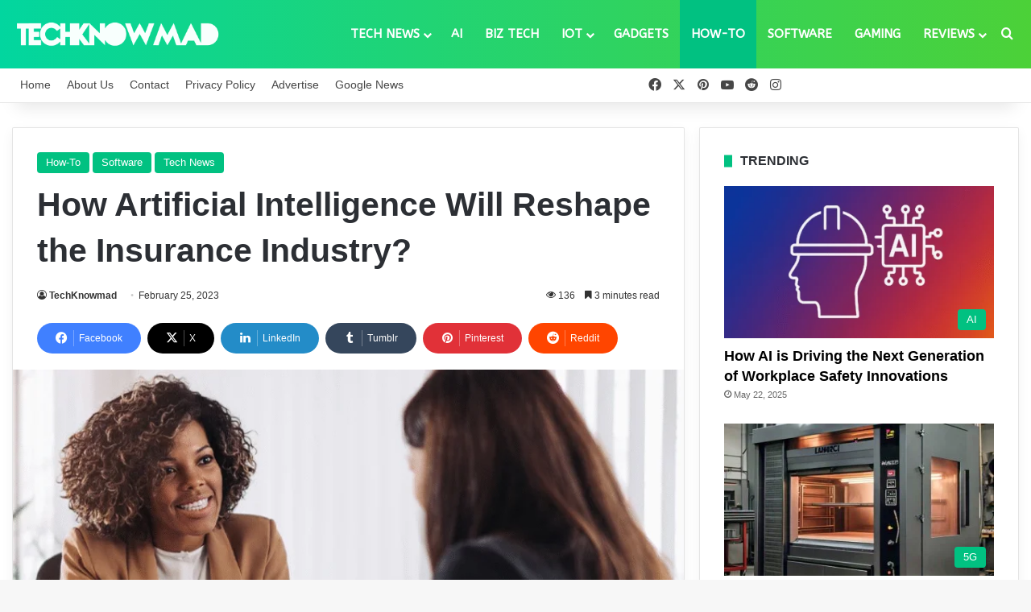

--- FILE ---
content_type: text/html; charset=UTF-8
request_url: https://www.techknowmad.com/artificial-intelligence/
body_size: 37234
content:
<!DOCTYPE html>
<html lang="en-US" class="" data-skin="light" prefix="og: https://ogp.me/ns#">
<head>
	<meta charset="UTF-8" />
	<link rel="profile" href="https://gmpg.org/xfn/11" />
	
<meta http-equiv='x-dns-prefetch-control' content='on'>
<link rel='dns-prefetch' href='//cdnjs.cloudflare.com' />
<link rel='dns-prefetch' href='//ajax.googleapis.com' />
<link rel='dns-prefetch' href='//fonts.googleapis.com' />
<link rel='dns-prefetch' href='//fonts.gstatic.com' />
<link rel='dns-prefetch' href='//s.gravatar.com' />
<link rel='dns-prefetch' href='//www.google-analytics.com' />
<link rel='preload' as='script' href='https://ajax.googleapis.com/ajax/libs/webfont/1/webfont.js'>
	<style>img:is([sizes="auto" i], [sizes^="auto," i]) { contain-intrinsic-size: 3000px 1500px }</style>
	
<!-- Search Engine Optimization by Rank Math PRO - https://rankmath.com/ -->
<title>How Artificial Intelligence Will Reshape the Insurance...</title>
<meta name="description" content="Artificial Intelligence (AI) is changing the face of the insurance industry by transforming the way insurers conduct business.and make better decision"/>
<meta name="robots" content="follow, index, max-snippet:-1, max-video-preview:-1, max-image-preview:large"/>
<link rel="canonical" href="https://www.techknowmad.com/artificial-intelligence/" />
<meta property="og:locale" content="en_US" />
<meta property="og:type" content="article" />
<meta property="og:title" content="How Artificial Intelligence Will Reshape the Insurance..." />
<meta property="og:description" content="Artificial Intelligence (AI) is changing the face of the insurance industry by transforming the way insurers conduct business.and make better decision" />
<meta property="og:url" content="https://www.techknowmad.com/artificial-intelligence/" />
<meta property="og:site_name" content="TechKnowmad" />
<meta property="article:publisher" content="https://www.facebook.com/TechKnowmad.Official" />
<meta property="article:tag" content="ai and the super future" />
<meta property="article:tag" content="ai chatbots for insurance industry" />
<meta property="article:tag" content="ai in insurance" />
<meta property="article:tag" content="ai in insurance industry" />
<meta property="article:tag" content="ai in insurance sector" />
<meta property="article:tag" content="auto insurance" />
<meta property="article:tag" content="how ai will reshape the insurance industry" />
<meta property="article:tag" content="how artificial intelligence will change the world" />
<meta property="article:tag" content="independent insurance adjuster" />
<meta property="article:tag" content="industry insights" />
<meta property="article:tag" content="insurance" />
<meta property="article:tag" content="insurance adjuster career" />
<meta property="article:tag" content="insurance adjusting" />
<meta property="article:tag" content="insurance companies" />
<meta property="article:tag" content="insurance industry" />
<meta property="article:tag" content="life insurance marketing" />
<meta property="article:tag" content="life insurance sales" />
<meta property="article:tag" content="life insurance telesales" />
<meta property="article:section" content="How-To" />
<meta property="og:image" content="https://www.techknowmad.com/wp-content/uploads/2023/02/How-Artificial-Intelligence-Will-Reshape-the-Insurance-Industry.png" />
<meta property="og:image:secure_url" content="https://www.techknowmad.com/wp-content/uploads/2023/02/How-Artificial-Intelligence-Will-Reshape-the-Insurance-Industry.png" />
<meta property="og:image:width" content="1440" />
<meta property="og:image:height" content="500" />
<meta property="og:image:alt" content="How Artificial Intelligence Will Reshape the Insurance Industry" />
<meta property="og:image:type" content="image/png" />
<meta property="article:published_time" content="2023-02-25T01:15:09-05:00" />
<meta name="twitter:card" content="summary_large_image" />
<meta name="twitter:title" content="How Artificial Intelligence Will Reshape the Insurance..." />
<meta name="twitter:description" content="Artificial Intelligence (AI) is changing the face of the insurance industry by transforming the way insurers conduct business.and make better decision" />
<meta name="twitter:site" content="@Tech_Knowmad" />
<meta name="twitter:creator" content="@Tech_Knowmad" />
<meta name="twitter:image" content="https://www.techknowmad.com/wp-content/uploads/2023/02/How-Artificial-Intelligence-Will-Reshape-the-Insurance-Industry.png" />
<meta name="twitter:label1" content="Written by" />
<meta name="twitter:data1" content="TechKnowmad" />
<meta name="twitter:label2" content="Time to read" />
<meta name="twitter:data2" content="3 minutes" />
<script type="application/ld+json" class="rank-math-schema-pro">{"@context":"https://schema.org","@graph":[{"@type":["NewsMediaOrganization","Organization"],"@id":"https://www.techknowmad.com/#organization","name":"TechKnowmad","url":"https://techknowmad.com","sameAs":["https://www.facebook.com/TechKnowmad.Official","https://twitter.com/Tech_Knowmad","https://www.pinterest.co.uk/techknowmad/","https://www.reddit.com/user/techknowmad","https://www.youtube.com/@TechKnowmad"],"email":"info@techknowmad.com","logo":{"@type":"ImageObject","@id":"https://www.techknowmad.com/#logo","url":"https://www.techknowmad.com/wp-content/uploads/2023/02/Favicon.png","contentUrl":"https://www.techknowmad.com/wp-content/uploads/2023/02/Favicon.png","caption":"TechKnowmad","inLanguage":"en-US","width":"566","height":"525"}},{"@type":"WebSite","@id":"https://www.techknowmad.com/#website","url":"https://www.techknowmad.com","name":"TechKnowmad","alternateName":"Tech Knowmad","publisher":{"@id":"https://www.techknowmad.com/#organization"},"inLanguage":"en-US"},{"@type":"ImageObject","@id":"https://www.techknowmad.com/wp-content/uploads/2023/02/How-Artificial-Intelligence-Will-Reshape-the-Insurance-Industry.png","url":"https://www.techknowmad.com/wp-content/uploads/2023/02/How-Artificial-Intelligence-Will-Reshape-the-Insurance-Industry.png","width":"1440","height":"500","caption":"How Artificial Intelligence Will Reshape the Insurance Industry","inLanguage":"en-US"},{"@type":"BreadcrumbList","@id":"https://www.techknowmad.com/artificial-intelligence/#breadcrumb","itemListElement":[{"@type":"ListItem","position":"1","item":{"@id":"https://techknowmad.com","name":"Home"}},{"@type":"ListItem","position":"2","item":{"@id":"https://www.techknowmad.com/artificial-intelligence/","name":"How Artificial Intelligence Will Reshape the Insurance Industry?"}}]},{"@type":"WebPage","@id":"https://www.techknowmad.com/artificial-intelligence/#webpage","url":"https://www.techknowmad.com/artificial-intelligence/","name":"How Artificial Intelligence Will Reshape the Insurance...","datePublished":"2023-02-25T01:15:09-05:00","dateModified":"2023-02-25T01:15:09-05:00","isPartOf":{"@id":"https://www.techknowmad.com/#website"},"primaryImageOfPage":{"@id":"https://www.techknowmad.com/wp-content/uploads/2023/02/How-Artificial-Intelligence-Will-Reshape-the-Insurance-Industry.png"},"inLanguage":"en-US","breadcrumb":{"@id":"https://www.techknowmad.com/artificial-intelligence/#breadcrumb"}},{"@type":"Person","@id":"https://www.techknowmad.com/author/techknowmad/","name":"TechKnowmad","url":"https://www.techknowmad.com/author/techknowmad/","image":{"@type":"ImageObject","@id":"https://secure.gravatar.com/avatar/6f92ebf9c07ad7fda66b8b3f3f59ff236c9c8b04036a756ec83c0d0b9d9c14d8?s=96&amp;d=wp_user_avatar&amp;r=g","url":"https://secure.gravatar.com/avatar/6f92ebf9c07ad7fda66b8b3f3f59ff236c9c8b04036a756ec83c0d0b9d9c14d8?s=96&amp;d=wp_user_avatar&amp;r=g","caption":"TechKnowmad","inLanguage":"en-US"},"sameAs":["https://techknowmad.com"],"worksFor":{"@id":"https://www.techknowmad.com/#organization"}},{"@type":"NewsArticle","headline":"How Artificial Intelligence Will Reshape the Insurance...","keywords":"Artificial Intelligence,Insurance Industry","datePublished":"2023-02-25T01:15:09-05:00","dateModified":"2023-02-25T01:15:09-05:00","author":{"@id":"https://www.techknowmad.com/author/techknowmad/","name":"TechKnowmad"},"publisher":{"@id":"https://www.techknowmad.com/#organization"},"description":"Artificial Intelligence (AI) is changing the face of the insurance industry by transforming the way insurers conduct business.and make better decision","copyrightYear":"2023","copyrightHolder":{"@id":"https://www.techknowmad.com/#organization"},"name":"How Artificial Intelligence Will Reshape the Insurance...","@id":"https://www.techknowmad.com/artificial-intelligence/#richSnippet","isPartOf":{"@id":"https://www.techknowmad.com/artificial-intelligence/#webpage"},"image":{"@id":"https://www.techknowmad.com/wp-content/uploads/2023/02/How-Artificial-Intelligence-Will-Reshape-the-Insurance-Industry.png"},"inLanguage":"en-US","mainEntityOfPage":{"@id":"https://www.techknowmad.com/artificial-intelligence/#webpage"}}]}</script>
<!-- /Rank Math WordPress SEO plugin -->

<link rel="alternate" type="application/rss+xml" title="TechKnowmad &raquo; Feed" href="https://www.techknowmad.com/feed/" />
<link rel="alternate" type="application/rss+xml" title="TechKnowmad &raquo; Comments Feed" href="https://www.techknowmad.com/comments/feed/" />

		<style type="text/css">
			:root{				
			--tie-preset-gradient-1: linear-gradient(135deg, rgba(6, 147, 227, 1) 0%, rgb(155, 81, 224) 100%);
			--tie-preset-gradient-2: linear-gradient(135deg, rgb(122, 220, 180) 0%, rgb(0, 208, 130) 100%);
			--tie-preset-gradient-3: linear-gradient(135deg, rgba(252, 185, 0, 1) 0%, rgba(255, 105, 0, 1) 100%);
			--tie-preset-gradient-4: linear-gradient(135deg, rgba(255, 105, 0, 1) 0%, rgb(207, 46, 46) 100%);
			--tie-preset-gradient-5: linear-gradient(135deg, rgb(238, 238, 238) 0%, rgb(169, 184, 195) 100%);
			--tie-preset-gradient-6: linear-gradient(135deg, rgb(74, 234, 220) 0%, rgb(151, 120, 209) 20%, rgb(207, 42, 186) 40%, rgb(238, 44, 130) 60%, rgb(251, 105, 98) 80%, rgb(254, 248, 76) 100%);
			--tie-preset-gradient-7: linear-gradient(135deg, rgb(255, 206, 236) 0%, rgb(152, 150, 240) 100%);
			--tie-preset-gradient-8: linear-gradient(135deg, rgb(254, 205, 165) 0%, rgb(254, 45, 45) 50%, rgb(107, 0, 62) 100%);
			--tie-preset-gradient-9: linear-gradient(135deg, rgb(255, 203, 112) 0%, rgb(199, 81, 192) 50%, rgb(65, 88, 208) 100%);
			--tie-preset-gradient-10: linear-gradient(135deg, rgb(255, 245, 203) 0%, rgb(182, 227, 212) 50%, rgb(51, 167, 181) 100%);
			--tie-preset-gradient-11: linear-gradient(135deg, rgb(202, 248, 128) 0%, rgb(113, 206, 126) 100%);
			--tie-preset-gradient-12: linear-gradient(135deg, rgb(2, 3, 129) 0%, rgb(40, 116, 252) 100%);
			--tie-preset-gradient-13: linear-gradient(135deg, #4D34FA, #ad34fa);
			--tie-preset-gradient-14: linear-gradient(135deg, #0057FF, #31B5FF);
			--tie-preset-gradient-15: linear-gradient(135deg, #FF007A, #FF81BD);
			--tie-preset-gradient-16: linear-gradient(135deg, #14111E, #4B4462);
			--tie-preset-gradient-17: linear-gradient(135deg, #F32758, #FFC581);

			
					--main-nav-background: #FFFFFF;
					--main-nav-secondry-background: rgba(0,0,0,0.03);
					--main-nav-primary-color: #0088ff;
					--main-nav-contrast-primary-color: #FFFFFF;
					--main-nav-text-color: #2c2f34;
					--main-nav-secondry-text-color: rgba(0,0,0,0.5);
					--main-nav-main-border-color: rgba(0,0,0,0.1);
					--main-nav-secondry-border-color: rgba(0,0,0,0.08);
				--tie-buttons-color: #01c181;--tie-buttons-text: #ffffff;--tie-buttons-hover-color: #008f4f;--tie-buttons-hover-text: #FFFFFF;
			}
		</style>
	<meta name="viewport" content="width=device-width, initial-scale=1.0" />		<!-- This site uses the Google Analytics by MonsterInsights plugin v9.11.1 - Using Analytics tracking - https://www.monsterinsights.com/ -->
							<script src="//www.googletagmanager.com/gtag/js?id=G-M8KBXJP79V"  data-cfasync="false" data-wpfc-render="false" type="text/javascript" async></script>
			<script data-cfasync="false" data-wpfc-render="false" type="text/javascript">
				var mi_version = '9.11.1';
				var mi_track_user = true;
				var mi_no_track_reason = '';
								var MonsterInsightsDefaultLocations = {"page_location":"https:\/\/www.techknowmad.com\/artificial-intelligence\/"};
								if ( typeof MonsterInsightsPrivacyGuardFilter === 'function' ) {
					var MonsterInsightsLocations = (typeof MonsterInsightsExcludeQuery === 'object') ? MonsterInsightsPrivacyGuardFilter( MonsterInsightsExcludeQuery ) : MonsterInsightsPrivacyGuardFilter( MonsterInsightsDefaultLocations );
				} else {
					var MonsterInsightsLocations = (typeof MonsterInsightsExcludeQuery === 'object') ? MonsterInsightsExcludeQuery : MonsterInsightsDefaultLocations;
				}

								var disableStrs = [
										'ga-disable-G-M8KBXJP79V',
									];

				/* Function to detect opted out users */
				function __gtagTrackerIsOptedOut() {
					for (var index = 0; index < disableStrs.length; index++) {
						if (document.cookie.indexOf(disableStrs[index] + '=true') > -1) {
							return true;
						}
					}

					return false;
				}

				/* Disable tracking if the opt-out cookie exists. */
				if (__gtagTrackerIsOptedOut()) {
					for (var index = 0; index < disableStrs.length; index++) {
						window[disableStrs[index]] = true;
					}
				}

				/* Opt-out function */
				function __gtagTrackerOptout() {
					for (var index = 0; index < disableStrs.length; index++) {
						document.cookie = disableStrs[index] + '=true; expires=Thu, 31 Dec 2099 23:59:59 UTC; path=/';
						window[disableStrs[index]] = true;
					}
				}

				if ('undefined' === typeof gaOptout) {
					function gaOptout() {
						__gtagTrackerOptout();
					}
				}
								window.dataLayer = window.dataLayer || [];

				window.MonsterInsightsDualTracker = {
					helpers: {},
					trackers: {},
				};
				if (mi_track_user) {
					function __gtagDataLayer() {
						dataLayer.push(arguments);
					}

					function __gtagTracker(type, name, parameters) {
						if (!parameters) {
							parameters = {};
						}

						if (parameters.send_to) {
							__gtagDataLayer.apply(null, arguments);
							return;
						}

						if (type === 'event') {
														parameters.send_to = monsterinsights_frontend.v4_id;
							var hookName = name;
							if (typeof parameters['event_category'] !== 'undefined') {
								hookName = parameters['event_category'] + ':' + name;
							}

							if (typeof MonsterInsightsDualTracker.trackers[hookName] !== 'undefined') {
								MonsterInsightsDualTracker.trackers[hookName](parameters);
							} else {
								__gtagDataLayer('event', name, parameters);
							}
							
						} else {
							__gtagDataLayer.apply(null, arguments);
						}
					}

					__gtagTracker('js', new Date());
					__gtagTracker('set', {
						'developer_id.dZGIzZG': true,
											});
					if ( MonsterInsightsLocations.page_location ) {
						__gtagTracker('set', MonsterInsightsLocations);
					}
										__gtagTracker('config', 'G-M8KBXJP79V', {"forceSSL":"true","link_attribution":"true"} );
										window.gtag = __gtagTracker;										(function () {
						/* https://developers.google.com/analytics/devguides/collection/analyticsjs/ */
						/* ga and __gaTracker compatibility shim. */
						var noopfn = function () {
							return null;
						};
						var newtracker = function () {
							return new Tracker();
						};
						var Tracker = function () {
							return null;
						};
						var p = Tracker.prototype;
						p.get = noopfn;
						p.set = noopfn;
						p.send = function () {
							var args = Array.prototype.slice.call(arguments);
							args.unshift('send');
							__gaTracker.apply(null, args);
						};
						var __gaTracker = function () {
							var len = arguments.length;
							if (len === 0) {
								return;
							}
							var f = arguments[len - 1];
							if (typeof f !== 'object' || f === null || typeof f.hitCallback !== 'function') {
								if ('send' === arguments[0]) {
									var hitConverted, hitObject = false, action;
									if ('event' === arguments[1]) {
										if ('undefined' !== typeof arguments[3]) {
											hitObject = {
												'eventAction': arguments[3],
												'eventCategory': arguments[2],
												'eventLabel': arguments[4],
												'value': arguments[5] ? arguments[5] : 1,
											}
										}
									}
									if ('pageview' === arguments[1]) {
										if ('undefined' !== typeof arguments[2]) {
											hitObject = {
												'eventAction': 'page_view',
												'page_path': arguments[2],
											}
										}
									}
									if (typeof arguments[2] === 'object') {
										hitObject = arguments[2];
									}
									if (typeof arguments[5] === 'object') {
										Object.assign(hitObject, arguments[5]);
									}
									if ('undefined' !== typeof arguments[1].hitType) {
										hitObject = arguments[1];
										if ('pageview' === hitObject.hitType) {
											hitObject.eventAction = 'page_view';
										}
									}
									if (hitObject) {
										action = 'timing' === arguments[1].hitType ? 'timing_complete' : hitObject.eventAction;
										hitConverted = mapArgs(hitObject);
										__gtagTracker('event', action, hitConverted);
									}
								}
								return;
							}

							function mapArgs(args) {
								var arg, hit = {};
								var gaMap = {
									'eventCategory': 'event_category',
									'eventAction': 'event_action',
									'eventLabel': 'event_label',
									'eventValue': 'event_value',
									'nonInteraction': 'non_interaction',
									'timingCategory': 'event_category',
									'timingVar': 'name',
									'timingValue': 'value',
									'timingLabel': 'event_label',
									'page': 'page_path',
									'location': 'page_location',
									'title': 'page_title',
									'referrer' : 'page_referrer',
								};
								for (arg in args) {
																		if (!(!args.hasOwnProperty(arg) || !gaMap.hasOwnProperty(arg))) {
										hit[gaMap[arg]] = args[arg];
									} else {
										hit[arg] = args[arg];
									}
								}
								return hit;
							}

							try {
								f.hitCallback();
							} catch (ex) {
							}
						};
						__gaTracker.create = newtracker;
						__gaTracker.getByName = newtracker;
						__gaTracker.getAll = function () {
							return [];
						};
						__gaTracker.remove = noopfn;
						__gaTracker.loaded = true;
						window['__gaTracker'] = __gaTracker;
					})();
									} else {
										console.log("");
					(function () {
						function __gtagTracker() {
							return null;
						}

						window['__gtagTracker'] = __gtagTracker;
						window['gtag'] = __gtagTracker;
					})();
									}
			</script>
							<!-- / Google Analytics by MonsterInsights -->
		<script type="text/javascript">
/* <![CDATA[ */
window._wpemojiSettings = {"baseUrl":"https:\/\/s.w.org\/images\/core\/emoji\/16.0.1\/72x72\/","ext":".png","svgUrl":"https:\/\/s.w.org\/images\/core\/emoji\/16.0.1\/svg\/","svgExt":".svg","source":{"concatemoji":"https:\/\/www.techknowmad.com\/wp-includes\/js\/wp-emoji-release.min.js?ver=6.8.3"}};
/*! This file is auto-generated */
!function(s,n){var o,i,e;function c(e){try{var t={supportTests:e,timestamp:(new Date).valueOf()};sessionStorage.setItem(o,JSON.stringify(t))}catch(e){}}function p(e,t,n){e.clearRect(0,0,e.canvas.width,e.canvas.height),e.fillText(t,0,0);var t=new Uint32Array(e.getImageData(0,0,e.canvas.width,e.canvas.height).data),a=(e.clearRect(0,0,e.canvas.width,e.canvas.height),e.fillText(n,0,0),new Uint32Array(e.getImageData(0,0,e.canvas.width,e.canvas.height).data));return t.every(function(e,t){return e===a[t]})}function u(e,t){e.clearRect(0,0,e.canvas.width,e.canvas.height),e.fillText(t,0,0);for(var n=e.getImageData(16,16,1,1),a=0;a<n.data.length;a++)if(0!==n.data[a])return!1;return!0}function f(e,t,n,a){switch(t){case"flag":return n(e,"\ud83c\udff3\ufe0f\u200d\u26a7\ufe0f","\ud83c\udff3\ufe0f\u200b\u26a7\ufe0f")?!1:!n(e,"\ud83c\udde8\ud83c\uddf6","\ud83c\udde8\u200b\ud83c\uddf6")&&!n(e,"\ud83c\udff4\udb40\udc67\udb40\udc62\udb40\udc65\udb40\udc6e\udb40\udc67\udb40\udc7f","\ud83c\udff4\u200b\udb40\udc67\u200b\udb40\udc62\u200b\udb40\udc65\u200b\udb40\udc6e\u200b\udb40\udc67\u200b\udb40\udc7f");case"emoji":return!a(e,"\ud83e\udedf")}return!1}function g(e,t,n,a){var r="undefined"!=typeof WorkerGlobalScope&&self instanceof WorkerGlobalScope?new OffscreenCanvas(300,150):s.createElement("canvas"),o=r.getContext("2d",{willReadFrequently:!0}),i=(o.textBaseline="top",o.font="600 32px Arial",{});return e.forEach(function(e){i[e]=t(o,e,n,a)}),i}function t(e){var t=s.createElement("script");t.src=e,t.defer=!0,s.head.appendChild(t)}"undefined"!=typeof Promise&&(o="wpEmojiSettingsSupports",i=["flag","emoji"],n.supports={everything:!0,everythingExceptFlag:!0},e=new Promise(function(e){s.addEventListener("DOMContentLoaded",e,{once:!0})}),new Promise(function(t){var n=function(){try{var e=JSON.parse(sessionStorage.getItem(o));if("object"==typeof e&&"number"==typeof e.timestamp&&(new Date).valueOf()<e.timestamp+604800&&"object"==typeof e.supportTests)return e.supportTests}catch(e){}return null}();if(!n){if("undefined"!=typeof Worker&&"undefined"!=typeof OffscreenCanvas&&"undefined"!=typeof URL&&URL.createObjectURL&&"undefined"!=typeof Blob)try{var e="postMessage("+g.toString()+"("+[JSON.stringify(i),f.toString(),p.toString(),u.toString()].join(",")+"));",a=new Blob([e],{type:"text/javascript"}),r=new Worker(URL.createObjectURL(a),{name:"wpTestEmojiSupports"});return void(r.onmessage=function(e){c(n=e.data),r.terminate(),t(n)})}catch(e){}c(n=g(i,f,p,u))}t(n)}).then(function(e){for(var t in e)n.supports[t]=e[t],n.supports.everything=n.supports.everything&&n.supports[t],"flag"!==t&&(n.supports.everythingExceptFlag=n.supports.everythingExceptFlag&&n.supports[t]);n.supports.everythingExceptFlag=n.supports.everythingExceptFlag&&!n.supports.flag,n.DOMReady=!1,n.readyCallback=function(){n.DOMReady=!0}}).then(function(){return e}).then(function(){var e;n.supports.everything||(n.readyCallback(),(e=n.source||{}).concatemoji?t(e.concatemoji):e.wpemoji&&e.twemoji&&(t(e.twemoji),t(e.wpemoji)))}))}((window,document),window._wpemojiSettings);
/* ]]> */
</script>
<link rel='stylesheet' id='formidable-css' href='https://www.techknowmad.com/wp-content/plugins/formidable/css/formidableforms.css?ver=5221412' type='text/css' media='all' />
<style id='wp-emoji-styles-inline-css' type='text/css'>

	img.wp-smiley, img.emoji {
		display: inline !important;
		border: none !important;
		box-shadow: none !important;
		height: 1em !important;
		width: 1em !important;
		margin: 0 0.07em !important;
		vertical-align: -0.1em !important;
		background: none !important;
		padding: 0 !important;
	}
</style>
<style id='global-styles-inline-css' type='text/css'>
:root{--wp--preset--aspect-ratio--square: 1;--wp--preset--aspect-ratio--4-3: 4/3;--wp--preset--aspect-ratio--3-4: 3/4;--wp--preset--aspect-ratio--3-2: 3/2;--wp--preset--aspect-ratio--2-3: 2/3;--wp--preset--aspect-ratio--16-9: 16/9;--wp--preset--aspect-ratio--9-16: 9/16;--wp--preset--color--black: #000000;--wp--preset--color--cyan-bluish-gray: #abb8c3;--wp--preset--color--white: #ffffff;--wp--preset--color--pale-pink: #f78da7;--wp--preset--color--vivid-red: #cf2e2e;--wp--preset--color--luminous-vivid-orange: #ff6900;--wp--preset--color--luminous-vivid-amber: #fcb900;--wp--preset--color--light-green-cyan: #7bdcb5;--wp--preset--color--vivid-green-cyan: #00d084;--wp--preset--color--pale-cyan-blue: #8ed1fc;--wp--preset--color--vivid-cyan-blue: #0693e3;--wp--preset--color--vivid-purple: #9b51e0;--wp--preset--color--global-color: #01c181;--wp--preset--gradient--vivid-cyan-blue-to-vivid-purple: linear-gradient(135deg,rgba(6,147,227,1) 0%,rgb(155,81,224) 100%);--wp--preset--gradient--light-green-cyan-to-vivid-green-cyan: linear-gradient(135deg,rgb(122,220,180) 0%,rgb(0,208,130) 100%);--wp--preset--gradient--luminous-vivid-amber-to-luminous-vivid-orange: linear-gradient(135deg,rgba(252,185,0,1) 0%,rgba(255,105,0,1) 100%);--wp--preset--gradient--luminous-vivid-orange-to-vivid-red: linear-gradient(135deg,rgba(255,105,0,1) 0%,rgb(207,46,46) 100%);--wp--preset--gradient--very-light-gray-to-cyan-bluish-gray: linear-gradient(135deg,rgb(238,238,238) 0%,rgb(169,184,195) 100%);--wp--preset--gradient--cool-to-warm-spectrum: linear-gradient(135deg,rgb(74,234,220) 0%,rgb(151,120,209) 20%,rgb(207,42,186) 40%,rgb(238,44,130) 60%,rgb(251,105,98) 80%,rgb(254,248,76) 100%);--wp--preset--gradient--blush-light-purple: linear-gradient(135deg,rgb(255,206,236) 0%,rgb(152,150,240) 100%);--wp--preset--gradient--blush-bordeaux: linear-gradient(135deg,rgb(254,205,165) 0%,rgb(254,45,45) 50%,rgb(107,0,62) 100%);--wp--preset--gradient--luminous-dusk: linear-gradient(135deg,rgb(255,203,112) 0%,rgb(199,81,192) 50%,rgb(65,88,208) 100%);--wp--preset--gradient--pale-ocean: linear-gradient(135deg,rgb(255,245,203) 0%,rgb(182,227,212) 50%,rgb(51,167,181) 100%);--wp--preset--gradient--electric-grass: linear-gradient(135deg,rgb(202,248,128) 0%,rgb(113,206,126) 100%);--wp--preset--gradient--midnight: linear-gradient(135deg,rgb(2,3,129) 0%,rgb(40,116,252) 100%);--wp--preset--font-size--small: 13px;--wp--preset--font-size--medium: 20px;--wp--preset--font-size--large: 36px;--wp--preset--font-size--x-large: 42px;--wp--preset--spacing--20: 0.44rem;--wp--preset--spacing--30: 0.67rem;--wp--preset--spacing--40: 1rem;--wp--preset--spacing--50: 1.5rem;--wp--preset--spacing--60: 2.25rem;--wp--preset--spacing--70: 3.38rem;--wp--preset--spacing--80: 5.06rem;--wp--preset--shadow--natural: 6px 6px 9px rgba(0, 0, 0, 0.2);--wp--preset--shadow--deep: 12px 12px 50px rgba(0, 0, 0, 0.4);--wp--preset--shadow--sharp: 6px 6px 0px rgba(0, 0, 0, 0.2);--wp--preset--shadow--outlined: 6px 6px 0px -3px rgba(255, 255, 255, 1), 6px 6px rgba(0, 0, 0, 1);--wp--preset--shadow--crisp: 6px 6px 0px rgba(0, 0, 0, 1);}:where(.is-layout-flex){gap: 0.5em;}:where(.is-layout-grid){gap: 0.5em;}body .is-layout-flex{display: flex;}.is-layout-flex{flex-wrap: wrap;align-items: center;}.is-layout-flex > :is(*, div){margin: 0;}body .is-layout-grid{display: grid;}.is-layout-grid > :is(*, div){margin: 0;}:where(.wp-block-columns.is-layout-flex){gap: 2em;}:where(.wp-block-columns.is-layout-grid){gap: 2em;}:where(.wp-block-post-template.is-layout-flex){gap: 1.25em;}:where(.wp-block-post-template.is-layout-grid){gap: 1.25em;}.has-black-color{color: var(--wp--preset--color--black) !important;}.has-cyan-bluish-gray-color{color: var(--wp--preset--color--cyan-bluish-gray) !important;}.has-white-color{color: var(--wp--preset--color--white) !important;}.has-pale-pink-color{color: var(--wp--preset--color--pale-pink) !important;}.has-vivid-red-color{color: var(--wp--preset--color--vivid-red) !important;}.has-luminous-vivid-orange-color{color: var(--wp--preset--color--luminous-vivid-orange) !important;}.has-luminous-vivid-amber-color{color: var(--wp--preset--color--luminous-vivid-amber) !important;}.has-light-green-cyan-color{color: var(--wp--preset--color--light-green-cyan) !important;}.has-vivid-green-cyan-color{color: var(--wp--preset--color--vivid-green-cyan) !important;}.has-pale-cyan-blue-color{color: var(--wp--preset--color--pale-cyan-blue) !important;}.has-vivid-cyan-blue-color{color: var(--wp--preset--color--vivid-cyan-blue) !important;}.has-vivid-purple-color{color: var(--wp--preset--color--vivid-purple) !important;}.has-black-background-color{background-color: var(--wp--preset--color--black) !important;}.has-cyan-bluish-gray-background-color{background-color: var(--wp--preset--color--cyan-bluish-gray) !important;}.has-white-background-color{background-color: var(--wp--preset--color--white) !important;}.has-pale-pink-background-color{background-color: var(--wp--preset--color--pale-pink) !important;}.has-vivid-red-background-color{background-color: var(--wp--preset--color--vivid-red) !important;}.has-luminous-vivid-orange-background-color{background-color: var(--wp--preset--color--luminous-vivid-orange) !important;}.has-luminous-vivid-amber-background-color{background-color: var(--wp--preset--color--luminous-vivid-amber) !important;}.has-light-green-cyan-background-color{background-color: var(--wp--preset--color--light-green-cyan) !important;}.has-vivid-green-cyan-background-color{background-color: var(--wp--preset--color--vivid-green-cyan) !important;}.has-pale-cyan-blue-background-color{background-color: var(--wp--preset--color--pale-cyan-blue) !important;}.has-vivid-cyan-blue-background-color{background-color: var(--wp--preset--color--vivid-cyan-blue) !important;}.has-vivid-purple-background-color{background-color: var(--wp--preset--color--vivid-purple) !important;}.has-black-border-color{border-color: var(--wp--preset--color--black) !important;}.has-cyan-bluish-gray-border-color{border-color: var(--wp--preset--color--cyan-bluish-gray) !important;}.has-white-border-color{border-color: var(--wp--preset--color--white) !important;}.has-pale-pink-border-color{border-color: var(--wp--preset--color--pale-pink) !important;}.has-vivid-red-border-color{border-color: var(--wp--preset--color--vivid-red) !important;}.has-luminous-vivid-orange-border-color{border-color: var(--wp--preset--color--luminous-vivid-orange) !important;}.has-luminous-vivid-amber-border-color{border-color: var(--wp--preset--color--luminous-vivid-amber) !important;}.has-light-green-cyan-border-color{border-color: var(--wp--preset--color--light-green-cyan) !important;}.has-vivid-green-cyan-border-color{border-color: var(--wp--preset--color--vivid-green-cyan) !important;}.has-pale-cyan-blue-border-color{border-color: var(--wp--preset--color--pale-cyan-blue) !important;}.has-vivid-cyan-blue-border-color{border-color: var(--wp--preset--color--vivid-cyan-blue) !important;}.has-vivid-purple-border-color{border-color: var(--wp--preset--color--vivid-purple) !important;}.has-vivid-cyan-blue-to-vivid-purple-gradient-background{background: var(--wp--preset--gradient--vivid-cyan-blue-to-vivid-purple) !important;}.has-light-green-cyan-to-vivid-green-cyan-gradient-background{background: var(--wp--preset--gradient--light-green-cyan-to-vivid-green-cyan) !important;}.has-luminous-vivid-amber-to-luminous-vivid-orange-gradient-background{background: var(--wp--preset--gradient--luminous-vivid-amber-to-luminous-vivid-orange) !important;}.has-luminous-vivid-orange-to-vivid-red-gradient-background{background: var(--wp--preset--gradient--luminous-vivid-orange-to-vivid-red) !important;}.has-very-light-gray-to-cyan-bluish-gray-gradient-background{background: var(--wp--preset--gradient--very-light-gray-to-cyan-bluish-gray) !important;}.has-cool-to-warm-spectrum-gradient-background{background: var(--wp--preset--gradient--cool-to-warm-spectrum) !important;}.has-blush-light-purple-gradient-background{background: var(--wp--preset--gradient--blush-light-purple) !important;}.has-blush-bordeaux-gradient-background{background: var(--wp--preset--gradient--blush-bordeaux) !important;}.has-luminous-dusk-gradient-background{background: var(--wp--preset--gradient--luminous-dusk) !important;}.has-pale-ocean-gradient-background{background: var(--wp--preset--gradient--pale-ocean) !important;}.has-electric-grass-gradient-background{background: var(--wp--preset--gradient--electric-grass) !important;}.has-midnight-gradient-background{background: var(--wp--preset--gradient--midnight) !important;}.has-small-font-size{font-size: var(--wp--preset--font-size--small) !important;}.has-medium-font-size{font-size: var(--wp--preset--font-size--medium) !important;}.has-large-font-size{font-size: var(--wp--preset--font-size--large) !important;}.has-x-large-font-size{font-size: var(--wp--preset--font-size--x-large) !important;}
:where(.wp-block-post-template.is-layout-flex){gap: 1.25em;}:where(.wp-block-post-template.is-layout-grid){gap: 1.25em;}
:where(.wp-block-columns.is-layout-flex){gap: 2em;}:where(.wp-block-columns.is-layout-grid){gap: 2em;}
:root :where(.wp-block-pullquote){font-size: 1.5em;line-height: 1.6;}
</style>
<link rel='stylesheet' id='taqyeem-buttons-style-css' href='https://www.techknowmad.com/wp-content/plugins/taqyeem-buttons/assets/style.css?ver=6.8.3' type='text/css' media='all' />
<link rel='stylesheet' id='theme-my-login-css' href='https://www.techknowmad.com/wp-content/plugins/theme-my-login/assets/styles/theme-my-login.min.css?ver=7.1.12' type='text/css' media='all' />
<link rel='stylesheet' id='ez-toc-css' href='https://www.techknowmad.com/wp-content/plugins/easy-table-of-contents/assets/css/screen.min.css?ver=2.0.74' type='text/css' media='all' />
<style id='ez-toc-inline-css' type='text/css'>
div#ez-toc-container .ez-toc-title {font-size: 140%;}div#ez-toc-container .ez-toc-title {font-weight: 700;}div#ez-toc-container ul li , div#ez-toc-container ul li a {font-size: 100%;}div#ez-toc-container ul li , div#ez-toc-container ul li a {font-weight: 400;}div#ez-toc-container nav ul ul li {font-size: 95%;}
.ez-toc-container-direction {direction: ltr;}.ez-toc-counter ul{counter-reset: item ;}.ez-toc-counter nav ul li a::before {content: counters(item, '.', decimal) '. ';display: inline-block;counter-increment: item;flex-grow: 0;flex-shrink: 0;margin-right: .2em; float: left; }.ez-toc-widget-direction {direction: ltr;}.ez-toc-widget-container ul{counter-reset: item ;}.ez-toc-widget-container nav ul li a::before {content: counters(item, '.', decimal) '. ';display: inline-block;counter-increment: item;flex-grow: 0;flex-shrink: 0;margin-right: .2em; float: left; }
</style>
<link rel='stylesheet' id='tie-css-base-css' href='https://www.techknowmad.com/wp-content/themes/TechKnowmad/assets/css/base.min.css?ver=7.3.9' type='text/css' media='all' />
<link rel='stylesheet' id='tie-css-styles-css' href='https://www.techknowmad.com/wp-content/themes/TechKnowmad/assets/css/style.min.css?ver=7.3.9' type='text/css' media='all' />
<link rel='stylesheet' id='tie-css-widgets-css' href='https://www.techknowmad.com/wp-content/themes/TechKnowmad/assets/css/widgets.min.css?ver=7.3.9' type='text/css' media='all' />
<link rel='stylesheet' id='tie-css-helpers-css' href='https://www.techknowmad.com/wp-content/themes/TechKnowmad/assets/css/helpers.min.css?ver=7.3.9' type='text/css' media='all' />
<link rel='stylesheet' id='tie-fontawesome5-css' href='https://www.techknowmad.com/wp-content/themes/TechKnowmad/assets/css/fontawesome.css?ver=7.3.9' type='text/css' media='all' />
<link rel='stylesheet' id='tie-css-ilightbox-css' href='https://www.techknowmad.com/wp-content/themes/TechKnowmad/assets/ilightbox/dark-skin/skin.css?ver=7.3.9' type='text/css' media='all' />
<link rel='stylesheet' id='tie-css-shortcodes-css' href='https://www.techknowmad.com/wp-content/themes/TechKnowmad/assets/css/plugins/shortcodes.min.css?ver=7.3.9' type='text/css' media='all' />
<link rel='stylesheet' id='tie-css-single-css' href='https://www.techknowmad.com/wp-content/themes/TechKnowmad/assets/css/single.min.css?ver=7.3.9' type='text/css' media='all' />
<link rel='stylesheet' id='tie-css-print-css' href='https://www.techknowmad.com/wp-content/themes/TechKnowmad/assets/css/print.css?ver=7.3.9' type='text/css' media='print' />
<link rel='stylesheet' id='taqyeem-styles-css' href='https://www.techknowmad.com/wp-content/themes/TechKnowmad/assets/css/plugins/taqyeem.min.css?ver=7.3.9' type='text/css' media='all' />
<style id='taqyeem-styles-inline-css' type='text/css'>
.wf-active #main-nav .main-menu > ul > li > a{font-family: 'ABeeZee';}#top-nav .top-menu > ul > li > a{font-size: 14px;font-weight: 500;}#main-nav .main-menu > ul > li > a{font-size: 15px;font-weight: 600;text-transform: uppercase;}#main-nav .main-menu > ul ul li a{font-size: 14px;font-weight: 500;text-transform: uppercase;}#mobile-menu li a{text-transform: uppercase;}#the-post .entry-content,#the-post .entry-content p{font-size: 16px;}#tie-wrapper .mag-box-title h3{font-size: 16px;font-weight: 700;}#footer .widget-title .the-subtitle{font-size: 16px;font-weight: 700;}#tie-wrapper .widget-title .the-subtitle,#tie-wrapper #comments-title,#tie-wrapper .comment-reply-title,#tie-wrapper .woocommerce-tabs .panel h2,#tie-wrapper .related.products h2,#tie-wrapper #bbpress-forums #new-post > fieldset.bbp-form > legend,#tie-wrapper .entry-content .review-box-header{font-size: 16px;font-weight: 700;}:root:root{--brand-color: #01c181;--dark-brand-color: #008f4f;--bright-color: #FFFFFF;--base-color: #2c2f34;}#footer-widgets-container{border-top: 8px solid #01c181;-webkit-box-shadow: 0 -5px 0 rgba(0,0,0,0.07); -moz-box-shadow: 0 -8px 0 rgba(0,0,0,0.07); box-shadow: 0 -8px 0 rgba(0,0,0,0.07);}#reading-position-indicator{box-shadow: 0 0 10px rgba( 1,193,129,0.7);}:root:root{--brand-color: #01c181;--dark-brand-color: #008f4f;--bright-color: #FFFFFF;--base-color: #2c2f34;}#footer-widgets-container{border-top: 8px solid #01c181;-webkit-box-shadow: 0 -5px 0 rgba(0,0,0,0.07); -moz-box-shadow: 0 -8px 0 rgba(0,0,0,0.07); box-shadow: 0 -8px 0 rgba(0,0,0,0.07);}#reading-position-indicator{box-shadow: 0 0 10px rgba( 1,193,129,0.7);}.tie-weather-widget.widget,.container-wrapper{box-shadow: 0 5px 15px 0 rgba(0,0,0,0.05);}.dark-skin .tie-weather-widget.widget,.dark-skin .container-wrapper{box-shadow: 0 5px 15px 0 rgba(0,0,0,0.2);}.main-slider .slide-bg,.main-slider .slide{background-position: center center;}#content a:hover{text-decoration: underline !important;}#tie-container a.post-title:hover,#tie-container .post-title a:hover,#tie-container .thumb-overlay .thumb-title a:hover{background-size: 100% 2px;text-decoration: none !important;}a.post-title,.post-title a{background-image: linear-gradient(to bottom,#000 0%,#000 98%);background-size: 0 1px;background-repeat: no-repeat;background-position: left 100%;color: #000;}.dark-skin a.post-title,.dark-skin .post-title a{color: #fff;background-image: linear-gradient(to bottom,#fff 0%,#fff 98%);}#header-notification-bar{--tie-buttons-color: #FFFFFF;--tie-buttons-border-color: #FFFFFF;--tie-buttons-hover-color: #e1e1e1;--tie-buttons-hover-text: #000000;}#header-notification-bar{--tie-buttons-text: #000000;}#top-nav,#top-nav .sub-menu,#top-nav .comp-sub-menu,#top-nav .ticker-content,#top-nav .ticker-swipe,.top-nav-boxed #top-nav .topbar-wrapper,.top-nav-dark .top-menu ul,#autocomplete-suggestions.search-in-top-nav{background-color : #ffffff;}#top-nav *,#autocomplete-suggestions.search-in-top-nav{border-color: rgba( #000000,0.08);}#top-nav .icon-basecloud-bg:after{color: #ffffff;}#top-nav a:not(:hover),#top-nav input,#top-nav #search-submit,#top-nav .fa-spinner,#top-nav .dropdown-social-icons li a span,#top-nav .components > li .social-link:not(:hover) span,#autocomplete-suggestions.search-in-top-nav a{color: #474747;}#top-nav input::-moz-placeholder{color: #474747;}#top-nav input:-moz-placeholder{color: #474747;}#top-nav input:-ms-input-placeholder{color: #474747;}#top-nav input::-webkit-input-placeholder{color: #474747;}#top-nav,.search-in-top-nav{--tie-buttons-color: #02d69f;--tie-buttons-border-color: #02d69f;--tie-buttons-text: #FFFFFF;--tie-buttons-hover-color: #00b881;}#top-nav a:hover,#top-nav .menu li:hover > a,#top-nav .menu > .tie-current-menu > a,#top-nav .components > li:hover > a,#top-nav .components #search-submit:hover,#autocomplete-suggestions.search-in-top-nav .post-title a:hover{color: #02d69f;}#top-nav,#top-nav .comp-sub-menu,#top-nav .tie-weather-widget{color: #4c4c4c;}#autocomplete-suggestions.search-in-top-nav .post-meta,#autocomplete-suggestions.search-in-top-nav .post-meta a:not(:hover){color: rgba( 76,76,76,0.7 );}#top-nav .weather-icon .icon-cloud,#top-nav .weather-icon .icon-basecloud-bg,#top-nav .weather-icon .icon-cloud-behind{color: #4c4c4c !important;}.main-nav-boxed .main-nav.fixed-nav,#main-nav{background: #02d69f;background: -webkit-linear-gradient(90deg,#4cd138,#02d69f );background: -moz-linear-gradient(90deg,#4cd138,#02d69f );background: -o-linear-gradient(90deg,#4cd138,#02d69f );background: linear-gradient(90deg,#02d69f,#4cd138 );}#main-nav .icon-basecloud-bg:after{color: inherit !important;}#main-nav,#main-nav .menu-sub-content,#main-nav .comp-sub-menu,#main-nav ul.cats-vertical li a.is-active,#main-nav ul.cats-vertical li a:hover,#autocomplete-suggestions.search-in-main-nav{background-color: rgb(39,212,108);}#main-nav{border-width: 0;}#theme-header #main-nav:not(.fixed-nav){bottom: 0;}#main-nav .icon-basecloud-bg:after{color: rgb(39,212,108);}#autocomplete-suggestions.search-in-main-nav{border-color: rgba(255,255,255,0.07);}.main-nav-boxed #main-nav .main-menu-wrapper{border-width: 0;}#main-nav a:not(:hover),#main-nav a.social-link:not(:hover) span,#main-nav .dropdown-social-icons li a span,#autocomplete-suggestions.search-in-main-nav a{color: #ffffff;}#theme-header:not(.main-nav-boxed) #main-nav,.main-nav-boxed .main-menu-wrapper{border-right: 0 none !important;border-left : 0 none !important;border-top : 0 none !important;}#theme-header:not(.main-nav-boxed) #main-nav,.main-nav-boxed .main-menu-wrapper{border-right: 0 none !important;border-left : 0 none !important;border-bottom : 0 none !important;}#main-nav,#main-nav input,#main-nav #search-submit,#main-nav .fa-spinner,#main-nav .comp-sub-menu,#main-nav .tie-weather-widget{color: #ffffff;}#main-nav input::-moz-placeholder{color: #ffffff;}#main-nav input:-moz-placeholder{color: #ffffff;}#main-nav input:-ms-input-placeholder{color: #ffffff;}#main-nav input::-webkit-input-placeholder{color: #ffffff;}#main-nav .mega-menu .post-meta,#main-nav .mega-menu .post-meta a,#autocomplete-suggestions.search-in-main-nav .post-meta{color: rgba(255,255,255,0.6);}#main-nav .weather-icon .icon-cloud,#main-nav .weather-icon .icon-basecloud-bg,#main-nav .weather-icon .icon-cloud-behind{color: #ffffff !important;}#footer{background-color: #1e1e1e;}#site-info{background-color: #353535;}#footer .posts-list-counter .posts-list-items li.widget-post-list:before{border-color: #1e1e1e;}#footer .timeline-widget a .date:before{border-color: rgba(30,30,30,0.8);}#footer .footer-boxed-widget-area,#footer textarea,#footer input:not([type=submit]),#footer select,#footer code,#footer kbd,#footer pre,#footer samp,#footer .show-more-button,#footer .slider-links .tie-slider-nav span,#footer #wp-calendar,#footer #wp-calendar tbody td,#footer #wp-calendar thead th,#footer .widget.buddypress .item-options a{border-color: rgba(255,255,255,0.1);}#footer .social-statistics-widget .white-bg li.social-icons-item a,#footer .widget_tag_cloud .tagcloud a,#footer .latest-tweets-widget .slider-links .tie-slider-nav span,#footer .widget_layered_nav_filters a{border-color: rgba(255,255,255,0.1);}#footer .social-statistics-widget .white-bg li:before{background: rgba(255,255,255,0.1);}.site-footer #wp-calendar tbody td{background: rgba(255,255,255,0.02);}#footer .white-bg .social-icons-item a span.followers span,#footer .circle-three-cols .social-icons-item a .followers-num,#footer .circle-three-cols .social-icons-item a .followers-name{color: rgba(255,255,255,0.8);}#footer .timeline-widget ul:before,#footer .timeline-widget a:not(:hover) .date:before{background-color: #000000;}#footer .widget-title,#footer .widget-title a:not(:hover){color: #ffffff;}#footer,#footer textarea,#footer input:not([type='submit']),#footer select,#footer #wp-calendar tbody,#footer .tie-slider-nav li span:not(:hover),#footer .widget_categories li a:before,#footer .widget_product_categories li a:before,#footer .widget_layered_nav li a:before,#footer .widget_archive li a:before,#footer .widget_nav_menu li a:before,#footer .widget_meta li a:before,#footer .widget_pages li a:before,#footer .widget_recent_entries li a:before,#footer .widget_display_forums li a:before,#footer .widget_display_views li a:before,#footer .widget_rss li a:before,#footer .widget_display_stats dt:before,#footer .subscribe-widget-content h3,#footer .about-author .social-icons a:not(:hover) span{color: #ffffff;}#footer post-widget-body .meta-item,#footer .post-meta,#footer .stream-title,#footer.dark-skin .timeline-widget .date,#footer .wp-caption .wp-caption-text,#footer .rss-date{color: rgba(255,255,255,0.7);}#footer input::-moz-placeholder{color: #ffffff;}#footer input:-moz-placeholder{color: #ffffff;}#footer input:-ms-input-placeholder{color: #ffffff;}#footer input::-webkit-input-placeholder{color: #ffffff;}.site-footer.dark-skin a:hover,#footer .stars-rating-active,#footer .twitter-icon-wrap span,.block-head-4.magazine2 #footer .tabs li a{color: #01c181;}#footer .circle_bar{stroke: #01c181;}#footer .widget.buddypress .item-options a.selected,#footer .widget.buddypress .item-options a.loading,#footer .tie-slider-nav span:hover,.block-head-4.magazine2 #footer .tabs{border-color: #01c181;}.magazine2:not(.block-head-4) #footer .tabs a:hover,.magazine2:not(.block-head-4) #footer .tabs .active a,.magazine1 #footer .tabs a:hover,.magazine1 #footer .tabs .active a,.block-head-4.magazine2 #footer .tabs.tabs .active a,.block-head-4.magazine2 #footer .tabs > .active a:before,.block-head-4.magazine2 #footer .tabs > li.active:nth-child(n) a:after,#footer .digital-rating-static,#footer .timeline-widget li a:hover .date:before,#footer #wp-calendar #today,#footer .posts-list-counter .posts-list-items li.widget-post-list:before,#footer .cat-counter span,#footer.dark-skin .the-global-title:after,#footer .button,#footer [type='submit'],#footer .spinner > div,#footer .widget.buddypress .item-options a.selected,#footer .widget.buddypress .item-options a.loading,#footer .tie-slider-nav span:hover,#footer .fullwidth-area .tagcloud a:hover{background-color: #01c181;color: #FFFFFF;}.block-head-4.magazine2 #footer .tabs li a:hover{color: #00a363;}.block-head-4.magazine2 #footer .tabs.tabs .active a:hover,#footer .widget.buddypress .item-options a.selected,#footer .widget.buddypress .item-options a.loading,#footer .tie-slider-nav span:hover{color: #FFFFFF !important;}#footer .button:hover,#footer [type='submit']:hover{background-color: #00a363;color: #FFFFFF;}#site-info,#site-info ul.social-icons li a:not(:hover) span{color: #ffffff;}#footer .site-info a:not(:hover){color: #ffffff;}@media (min-width: 1200px){.container{width: auto;}}.boxed-layout #tie-wrapper,.boxed-layout .fixed-nav{max-width: 1310px;}@media (min-width: 1280px){.container,.wide-next-prev-slider-wrapper .slider-main-container{max-width: 1280px;}}.meta-views.meta-item .tie-icon-fire:before{content: "\f06e" !important;}.mobile-header-components li.custom-menu-link > a,#mobile-menu-icon .menu-text{color: #ffffff!important;}#mobile-menu-icon .nav-icon,#mobile-menu-icon .nav-icon:before,#mobile-menu-icon .nav-icon:after{background-color: #ffffff!important;}
</style>
<script type="text/javascript" src="https://www.techknowmad.com/wp-content/plugins/google-analytics-for-wordpress/assets/js/frontend-gtag.min.js?ver=9.11.1" id="monsterinsights-frontend-script-js" async="async" data-wp-strategy="async"></script>
<script data-cfasync="false" data-wpfc-render="false" type="text/javascript" id='monsterinsights-frontend-script-js-extra'>/* <![CDATA[ */
var monsterinsights_frontend = {"js_events_tracking":"true","download_extensions":"doc,pdf,ppt,zip,xls,docx,pptx,xlsx","inbound_paths":"[{\"path\":\"\\\/go\\\/\",\"label\":\"affiliate\"},{\"path\":\"\\\/recommend\\\/\",\"label\":\"affiliate\"}]","home_url":"https:\/\/www.techknowmad.com","hash_tracking":"false","v4_id":"G-M8KBXJP79V"};/* ]]> */
</script>
<script type="text/javascript" src="https://www.techknowmad.com/wp-includes/js/jquery/jquery.min.js?ver=3.7.1" id="jquery-core-js"></script>
<script type="text/javascript" src="https://www.techknowmad.com/wp-includes/js/jquery/jquery-migrate.min.js?ver=3.4.1" id="jquery-migrate-js"></script>
<link rel="https://api.w.org/" href="https://www.techknowmad.com/wp-json/" /><link rel="alternate" title="JSON" type="application/json" href="https://www.techknowmad.com/wp-json/wp/v2/posts/100001396" /><link rel="EditURI" type="application/rsd+xml" title="RSD" href="https://www.techknowmad.com/xmlrpc.php?rsd" />
<meta name="generator" content="WordPress 6.8.3" />
<link rel='shortlink' href='https://www.techknowmad.com/?p=100001396' />
<link rel="alternate" title="oEmbed (JSON)" type="application/json+oembed" href="https://www.techknowmad.com/wp-json/oembed/1.0/embed?url=https%3A%2F%2Fwww.techknowmad.com%2Fartificial-intelligence%2F" />
<link rel="alternate" title="oEmbed (XML)" type="text/xml+oembed" href="https://www.techknowmad.com/wp-json/oembed/1.0/embed?url=https%3A%2F%2Fwww.techknowmad.com%2Fartificial-intelligence%2F&#038;format=xml" />
<script type='text/javascript'>
/* <![CDATA[ */
var taqyeem = {"ajaxurl":"https://www.techknowmad.com/wp-admin/admin-ajax.php" , "your_rating":"Your Rating:"};
/* ]]> */
</script>

<meta http-equiv="X-UA-Compatible" content="IE=edge"><meta name="publication-media-verification" content="2624749c4d444f4ca2adc44b2cb5faeb">
<link rel="icon" href="https://www.techknowmad.com/wp-content/uploads/2022/04/cropped-Favicon2-32x32.png" sizes="32x32" />
<link rel="icon" href="https://www.techknowmad.com/wp-content/uploads/2022/04/cropped-Favicon2-192x192.png" sizes="192x192" />
<link rel="apple-touch-icon" href="https://www.techknowmad.com/wp-content/uploads/2022/04/cropped-Favicon2-180x180.png" />
<meta name="msapplication-TileImage" content="https://www.techknowmad.com/wp-content/uploads/2022/04/cropped-Favicon2-270x270.png" />
</head>

<body id="tie-body" class="wp-singular post-template-default single single-post postid-100001396 single-format-standard wp-theme-TechKnowmad tie-no-js wrapper-has-shadow block-head-8 magazine1 is-desktop is-header-layout-1 sidebar-right has-sidebar post-layout-1 narrow-title-narrow-media tie-auto-dropcap has-mobile-share">



<div class="background-overlay">

	<div id="tie-container" class="site tie-container">

		
		<div id="tie-wrapper">

			
<header id="theme-header" class="theme-header header-layout-1 main-nav-light main-nav-default-light main-nav-below no-stream-item top-nav-active top-nav-light top-nav-default-light top-nav-below top-nav-below-main-nav has-shadow is-stretch-header has-normal-width-logo mobile-header-default">
	
<div class="main-nav-wrapper">
	<nav id="main-nav" data-skin="search-in-main-nav" class="main-nav header-nav live-search-parent menu-style-solid-bg" style="line-height:85px" aria-label="Primary Navigation">
		<div class="container">

			<div class="main-menu-wrapper">

				<div id="mobile-header-components-area_1" class="mobile-header-components"><ul class="components"><li class="mobile-component_menu custom-menu-link"><a href="#" id="mobile-menu-icon" class=""><span class="tie-mobile-menu-icon nav-icon is-layout-1"></span><span class="screen-reader-text">Menu</span></a></li></ul></div>
						<div class="header-layout-1-logo" style="width:260px">
							
		<div id="logo" class="image-logo" >

			
			<a title="TechKnowmad" href="https://www.techknowmad.com/">
				
				<picture class="tie-logo-default tie-logo-picture">
					<source class="tie-logo-source-default tie-logo-source" srcset="https://www.techknowmad.com/wp-content/uploads/2024/03/TechKnowmad_logo.png" media="(max-width:991px)">
					<source class="tie-logo-source-default tie-logo-source" srcset="https://www.techknowmad.com/wp-content/uploads/2024/03/TechKnowmad_logo.png">
					<img class="tie-logo-img-default tie-logo-img" src="https://www.techknowmad.com/wp-content/uploads/2024/03/TechKnowmad_logo.png" alt="TechKnowmad" width="260" height="45" style="max-height:45px !important; width: auto;" />
				</picture>
						</a>

			
		</div><!-- #logo /-->

								</div>

						<div id="mobile-header-components-area_2" class="mobile-header-components"><ul class="components"><li class="mobile-component_search custom-menu-link">
				<a href="#" class="tie-search-trigger-mobile">
					<span class="tie-icon-search tie-search-icon" aria-hidden="true"></span>
					<span class="screen-reader-text">Search for</span>
				</a>
			</li></ul></div>
				<div id="menu-components-wrap">

					
		<div id="sticky-logo" class="image-logo">

			
			<a title="TechKnowmad" href="https://www.techknowmad.com/">
				
				<picture class="tie-logo-default tie-logo-picture">
					<source class="tie-logo-source-default tie-logo-source" srcset="https://www.techknowmad.com/wp-content/uploads/2024/03/TechKnowmad_logo.png">
					<img class="tie-logo-img-default tie-logo-img" src="https://www.techknowmad.com/wp-content/uploads/2024/03/TechKnowmad_logo.png" alt="TechKnowmad" style="max-height:45px; width: auto;" />
				</picture>
						</a>

			
		</div><!-- #Sticky-logo /-->

		<div class="flex-placeholder"></div>
		
					<div class="main-menu main-menu-wrap">
						<div id="main-nav-menu" class="main-menu header-menu"><ul id="menu-main-menu" class="menu"><li id="menu-item-31" class="menu-item menu-item-type-taxonomy menu-item-object-category current-post-ancestor current-menu-parent current-post-parent menu-item-31 mega-menu mega-cat mega-menu-posts " data-id="2" ><a href="https://www.techknowmad.com/tech-news/">Tech News</a>
<div class="mega-menu-block menu-sub-content"  >

<div class="mega-menu-content">
<div class="mega-cat-wrapper">

						<div class="mega-cat-content horizontal-posts">

								<div class="mega-ajax-content mega-cat-posts-container clearfix">

						</div><!-- .mega-ajax-content -->

						</div><!-- .mega-cat-content -->

					</div><!-- .mega-cat-Wrapper -->

</div><!-- .mega-menu-content -->

</div><!-- .mega-menu-block --> 
</li>
<li id="menu-item-20" class="menu-item menu-item-type-taxonomy menu-item-object-category menu-item-20"><a href="https://www.techknowmad.com/ai/">AI</a></li>
<li id="menu-item-21" class="menu-item menu-item-type-taxonomy menu-item-object-category menu-item-21"><a href="https://www.techknowmad.com/biz-tech/">Biz Tech</a></li>
<li id="menu-item-27" class="menu-item menu-item-type-taxonomy menu-item-object-category menu-item-has-children menu-item-27"><a href="https://www.techknowmad.com/iot/">IoT</a>
<ul class="sub-menu menu-sub-content">
	<li id="menu-item-22" class="menu-item menu-item-type-taxonomy menu-item-object-category menu-item-22"><a href="https://www.techknowmad.com/blockchain/">Blockchain</a></li>
	<li id="menu-item-100000191" class="menu-item menu-item-type-taxonomy menu-item-object-category menu-item-100000191"><a href="https://www.techknowmad.com/metaverse/">Metaverse</a></li>
	<li id="menu-item-100000190" class="menu-item menu-item-type-taxonomy menu-item-object-category menu-item-100000190"><a href="https://www.techknowmad.com/nft/">NFT</a></li>
</ul>
</li>
<li id="menu-item-24" class="menu-item menu-item-type-taxonomy menu-item-object-category menu-item-24"><a href="https://www.techknowmad.com/gadgets/">Gadgets</a></li>
<li id="menu-item-26" class="menu-item menu-item-type-taxonomy menu-item-object-category current-post-ancestor current-menu-parent current-post-parent menu-item-26 tie-current-menu"><a href="https://www.techknowmad.com/how-to/">How-To</a></li>
<li id="menu-item-30" class="menu-item menu-item-type-taxonomy menu-item-object-category current-post-ancestor current-menu-parent current-post-parent menu-item-30"><a href="https://www.techknowmad.com/software/">Software</a></li>
<li id="menu-item-25" class="menu-item menu-item-type-taxonomy menu-item-object-category menu-item-25"><a href="https://www.techknowmad.com/gaming/">Gaming</a></li>
<li id="menu-item-28" class="menu-item menu-item-type-taxonomy menu-item-object-category menu-item-has-children menu-item-28"><a href="https://www.techknowmad.com/reviews/">Reviews</a>
<ul class="sub-menu menu-sub-content">
	<li id="menu-item-29" class="menu-item menu-item-type-taxonomy menu-item-object-category menu-item-29"><a href="https://www.techknowmad.com/social-media/">Social Media</a></li>
	<li id="menu-item-23" class="menu-item menu-item-type-taxonomy menu-item-object-category menu-item-23"><a href="https://www.techknowmad.com/digital-marketing/">Digital Marketing</a></li>
</ul>
</li>
</ul></div>					</div><!-- .main-menu /-->

					<ul class="components">			<li class="search-compact-icon menu-item custom-menu-link">
				<a href="#" class="tie-search-trigger">
					<span class="tie-icon-search tie-search-icon" aria-hidden="true"></span>
					<span class="screen-reader-text">Search for</span>
				</a>
			</li>
			</ul><!-- Components -->
				</div><!-- #menu-components-wrap /-->
			</div><!-- .main-menu-wrapper /-->
		</div><!-- .container /-->

		<div id="reading-position-indicator"></div>	</nav><!-- #main-nav /-->
</div><!-- .main-nav-wrapper /-->


<nav id="top-nav"  class="has-menu-components top-nav header-nav" aria-label="Secondary Navigation">
	<div class="container">
		<div class="topbar-wrapper">

			
			<div class="tie-alignleft">
				<div class="top-menu header-menu"><ul id="menu-secondary-menu" class="menu"><li id="menu-item-100004626" class="menu-item menu-item-type-custom menu-item-object-custom menu-item-100004626"><a href="https://techknowmad.com/">Home</a></li>
<li id="menu-item-46" class="menu-item menu-item-type-post_type menu-item-object-page menu-item-46"><a href="https://www.techknowmad.com/about-us/">About Us</a></li>
<li id="menu-item-48" class="menu-item menu-item-type-post_type menu-item-object-page menu-item-48"><a href="https://www.techknowmad.com/contact/">Contact</a></li>
<li id="menu-item-51" class="menu-item menu-item-type-post_type menu-item-object-page menu-item-privacy-policy menu-item-51"><a rel="privacy-policy" href="https://www.techknowmad.com/privacy-policy/">Privacy Policy</a></li>
<li id="menu-item-47" class="menu-item menu-item-type-post_type menu-item-object-page menu-item-47"><a href="https://www.techknowmad.com/advertise/">Advertise</a></li>
<li id="menu-item-100000176" class="menu-item menu-item-type-custom menu-item-object-custom menu-item-100000176"><a href="https://news.google.com/publications/CAAqBwgKML6-tgswy9nNAw">Google News</a></li>
</ul></div>			</div><!-- .tie-alignleft /-->

			<div class="tie-alignright">
				<ul class="components"> <li class="social-icons-item"><a class="social-link facebook-social-icon" rel="external noopener nofollow" target="_blank" href="https://www.facebook.com/TechKnowmad.Official"><span class="tie-social-icon tie-icon-facebook"></span><span class="screen-reader-text">Facebook</span></a></li><li class="social-icons-item"><a class="social-link twitter-social-icon" rel="external noopener nofollow" target="_blank" href="https://twitter.com/Tech_Knowmad"><span class="tie-social-icon tie-icon-twitter"></span><span class="screen-reader-text">X</span></a></li><li class="social-icons-item"><a class="social-link pinterest-social-icon" rel="external noopener nofollow" target="_blank" href="https://www.pinterest.co.uk/techknowmad/"><span class="tie-social-icon tie-icon-pinterest"></span><span class="screen-reader-text">Pinterest</span></a></li><li class="social-icons-item"><a class="social-link youtube-social-icon" rel="external noopener nofollow" target="_blank" href="https://www.youtube.com/@TechKnowmad"><span class="tie-social-icon tie-icon-youtube"></span><span class="screen-reader-text">YouTube</span></a></li><li class="social-icons-item"><a class="social-link reddit-social-icon" rel="external noopener nofollow" target="_blank" href="https://www.reddit.com/user/techknowmad"><span class="tie-social-icon tie-icon-reddit"></span><span class="screen-reader-text">Reddit</span></a></li><li class="social-icons-item"><a class="social-link instagram-social-icon" rel="external noopener nofollow" target="_blank" href="https://www.instagram.com/techmagpk/"><span class="tie-social-icon tie-icon-instagram"></span><span class="screen-reader-text">Instagram</span></a></li> </ul><!-- Components -->			</div><!-- .tie-alignright /-->

		</div><!-- .topbar-wrapper /-->
	</div><!-- .container /-->
</nav><!-- #top-nav /-->
</header>

<div id="content" class="site-content container"><div id="main-content-row" class="tie-row main-content-row">

<div class="main-content tie-col-md-8 tie-col-xs-12" role="main">

	
	<article id="the-post" class="container-wrapper post-content tie-standard">

		
<header class="entry-header-outer">

	
	<div class="entry-header">

		<span class="post-cat-wrap"><a class="post-cat tie-cat-13" href="https://www.techknowmad.com/how-to/">How-To</a><a class="post-cat tie-cat-9" href="https://www.techknowmad.com/software/">Software</a><a class="post-cat tie-cat-2" href="https://www.techknowmad.com/tech-news/">Tech News</a></span>
		<h1 class="post-title entry-title">
			How Artificial Intelligence Will Reshape the Insurance Industry?		</h1>

		<div class="single-post-meta post-meta clearfix"><span class="author-meta single-author no-avatars"><span class="meta-item meta-author-wrapper meta-author-1"><span class="meta-author"><a href="https://www.techknowmad.com/author/techknowmad/" class="author-name tie-icon" title="TechKnowmad">TechKnowmad</a></span></span></span><span class="date meta-item tie-icon">February 25, 2023</span><div class="tie-alignright"><span class="meta-views meta-item "><span class="tie-icon-fire" aria-hidden="true"></span> 136 </span><span class="meta-reading-time meta-item"><span class="tie-icon-bookmark" aria-hidden="true"></span> 3 minutes read</span> </div></div><!-- .post-meta -->	</div><!-- .entry-header /-->

	
	
</header><!-- .entry-header-outer /-->



		<div id="share-buttons-top" class="share-buttons share-buttons-top">
			<div class="share-links  icons-text share-pill">
				
				<a href="https://www.facebook.com/sharer.php?u=https://www.techknowmad.com/artificial-intelligence/" rel="external noopener nofollow" title="Facebook" target="_blank" class="facebook-share-btn  large-share-button" data-raw="https://www.facebook.com/sharer.php?u={post_link}">
					<span class="share-btn-icon tie-icon-facebook"></span> <span class="social-text">Facebook</span>
				</a>
				<a href="https://twitter.com/intent/tweet?text=How%20Artificial%20Intelligence%20Will%20Reshape%20the%20Insurance%20Industry%3F&#038;url=https://www.techknowmad.com/artificial-intelligence/" rel="external noopener nofollow" title="X" target="_blank" class="twitter-share-btn  large-share-button" data-raw="https://twitter.com/intent/tweet?text={post_title}&amp;url={post_link}">
					<span class="share-btn-icon tie-icon-twitter"></span> <span class="social-text">X</span>
				</a>
				<a href="https://www.linkedin.com/shareArticle?mini=true&#038;url=https://www.techknowmad.com/artificial-intelligence/&#038;title=How%20Artificial%20Intelligence%20Will%20Reshape%20the%20Insurance%20Industry%3F" rel="external noopener nofollow" title="LinkedIn" target="_blank" class="linkedin-share-btn  large-share-button" data-raw="https://www.linkedin.com/shareArticle?mini=true&amp;url={post_full_link}&amp;title={post_title}">
					<span class="share-btn-icon tie-icon-linkedin"></span> <span class="social-text">LinkedIn</span>
				</a>
				<a href="https://www.tumblr.com/share/link?url=https://www.techknowmad.com/artificial-intelligence/&#038;name=How%20Artificial%20Intelligence%20Will%20Reshape%20the%20Insurance%20Industry%3F" rel="external noopener nofollow" title="Tumblr" target="_blank" class="tumblr-share-btn  large-share-button" data-raw="https://www.tumblr.com/share/link?url={post_link}&amp;name={post_title}">
					<span class="share-btn-icon tie-icon-tumblr"></span> <span class="social-text">Tumblr</span>
				</a>
				<a href="https://pinterest.com/pin/create/button/?url=https://www.techknowmad.com/artificial-intelligence/&#038;description=How%20Artificial%20Intelligence%20Will%20Reshape%20the%20Insurance%20Industry%3F&#038;media=https://www.techknowmad.com/wp-content/uploads/2023/02/How-Artificial-Intelligence-Will-Reshape-the-Insurance-Industry.png" rel="external noopener nofollow" title="Pinterest" target="_blank" class="pinterest-share-btn  large-share-button" data-raw="https://pinterest.com/pin/create/button/?url={post_link}&amp;description={post_title}&amp;media={post_img}">
					<span class="share-btn-icon tie-icon-pinterest"></span> <span class="social-text">Pinterest</span>
				</a>
				<a href="https://reddit.com/submit?url=https://www.techknowmad.com/artificial-intelligence/&#038;title=How%20Artificial%20Intelligence%20Will%20Reshape%20the%20Insurance%20Industry%3F" rel="external noopener nofollow" title="Reddit" target="_blank" class="reddit-share-btn  large-share-button" data-raw="https://reddit.com/submit?url={post_link}&amp;title={post_title}">
					<span class="share-btn-icon tie-icon-reddit"></span> <span class="social-text">Reddit</span>
				</a>			</div><!-- .share-links /-->
		</div><!-- .share-buttons /-->

		<div  class="featured-area"><div class="featured-area-inner"><figure class="single-featured-image"><img width="780" height="470" src="https://www.techknowmad.com/wp-content/uploads/2023/02/How-Artificial-Intelligence-Will-Reshape-the-Insurance-Industry-780x470.png" class="attachment-jannah-image-post size-jannah-image-post wp-post-image" alt="How Artificial Intelligence Will Reshape the Insurance Industry" data-main-img="1" decoding="async" fetchpriority="high" /></figure></div></div>
		<div class="entry-content entry clearfix">

			
			<p>Artificial Intelligence (AI) is changing the face of the insurance industry by transforming the way insurers conduct business. The technology is helping insurance companies to automate their processes, analyze data, and make better decisions. In this article, we will explore the ways in which AI is reshaping the insurance industry.</p>
<div id="ez-toc-container" class="ez-toc-v2_0_74 ez-toc-wrap-center counter-hierarchy ez-toc-counter ez-toc-white ez-toc-container-direction">
<div class="ez-toc-title-container">
<p class="ez-toc-title" style="cursor:inherit">Table of Contents</p>
<span class="ez-toc-title-toggle"><a href="#" class="ez-toc-pull-right ez-toc-btn ez-toc-btn-xs ez-toc-btn-default ez-toc-toggle" aria-label="Toggle Table of Content"><span class="ez-toc-js-icon-con"><span class=""><span class="eztoc-hide" style="display:none;">Toggle</span><span class="ez-toc-icon-toggle-span"><svg style="fill: #999;color:#999" xmlns="http://www.w3.org/2000/svg" class="list-377408" width="20px" height="20px" viewBox="0 0 24 24" fill="none"><path d="M6 6H4v2h2V6zm14 0H8v2h12V6zM4 11h2v2H4v-2zm16 0H8v2h12v-2zM4 16h2v2H4v-2zm16 0H8v2h12v-2z" fill="currentColor"></path></svg><svg style="fill: #999;color:#999" class="arrow-unsorted-368013" xmlns="http://www.w3.org/2000/svg" width="10px" height="10px" viewBox="0 0 24 24" version="1.2" baseProfile="tiny"><path d="M18.2 9.3l-6.2-6.3-6.2 6.3c-.2.2-.3.4-.3.7s.1.5.3.7c.2.2.4.3.7.3h11c.3 0 .5-.1.7-.3.2-.2.3-.5.3-.7s-.1-.5-.3-.7zM5.8 14.7l6.2 6.3 6.2-6.3c.2-.2.3-.5.3-.7s-.1-.5-.3-.7c-.2-.2-.4-.3-.7-.3h-11c-.3 0-.5.1-.7.3-.2.2-.3.5-.3.7s.1.5.3.7z"/></svg></span></span></span></a></span></div>
<nav><ul class='ez-toc-list ez-toc-list-level-1 ' ><li class='ez-toc-page-1 ez-toc-heading-level-2'><a class="ez-toc-link ez-toc-heading-1" href="#Fraud_Detection" >Fraud Detection:</a></li><li class='ez-toc-page-1 ez-toc-heading-level-2'><a class="ez-toc-link ez-toc-heading-2" href="#Risk_Assessment" >Risk Assessment:</a></li><li class='ez-toc-page-1 ez-toc-heading-level-2'><a class="ez-toc-link ez-toc-heading-3" href="#Personalized_Products" >Personalized Products:</a></li><li class='ez-toc-page-1 ez-toc-heading-level-2'><a class="ez-toc-link ez-toc-heading-4" href="#Claims_Processing" >Claims Processing:</a></li><li class='ez-toc-page-1 ez-toc-heading-level-2'><a class="ez-toc-link ez-toc-heading-5" href="#Customer_Service" >Customer Service:</a></li><li class='ez-toc-page-1 ez-toc-heading-level-2'><a class="ez-toc-link ez-toc-heading-6" href="#Predictive_Analytics" >Predictive Analytics:</a></li><li class='ez-toc-page-1 ez-toc-heading-level-2'><a class="ez-toc-link ez-toc-heading-7" href="#Underwriting" >Underwriting:</a></li><li class='ez-toc-page-1 ez-toc-heading-level-2'><a class="ez-toc-link ez-toc-heading-8" href="#Risk_Mitigation" >Risk Mitigation:</a></li><li class='ez-toc-page-1 ez-toc-heading-level-2'><a class="ez-toc-link ez-toc-heading-9" href="#In_conclusion" >In conclusion</a></li></ul></nav></div>
<h2><span class="ez-toc-section" id="Fraud_Detection"></span>Fraud Detection:<span class="ez-toc-section-end"></span></h2>
<p>One of the biggest challenges that the insurance industry faces is fraud. According to the Coalition Against Insurance Fraud, insurance fraud costs $80 billion annually in the United States alone. AI can help insurers to detect fraud by analyzing large amounts of data and identifying patterns that indicate fraud. AI algorithms can learn from historical data to identify fraudulent claims, and flag them for review by human experts.</p>
<h2><span class="ez-toc-section" id="Risk_Assessment"></span>Risk Assessment:<span class="ez-toc-section-end"></span></h2>
<p>Risk assessment is a critical process in the insurance industry. Traditionally, insurance companies have used statistical models to assess risk. However, these models have limitations, and they cannot take into account all the variables that affect risk. AI can help insurers to improve risk assessment by analyzing a broader range of data and identifying patterns that are not evident in statistical models. This can lead to more accurate risk assessment and better underwriting decisions.</p>
<p><strong>Read More: <a href="https://techknowmad.com/soon-opera-web-browser-will-include-chatgpt-ai-technology/" target="_blank" rel="noopener">Soon, Opera Web Browser Will Include ChatGPT AI Technology</a></strong></p>
<h2><span class="ez-toc-section" id="Personalized_Products"></span>Personalized Products:<span class="ez-toc-section-end"></span></h2>
<p>AI can help insurers to create personalized products that meet the specific needs of individual customers. By analyzing data on customers&#8217; behavior, preferences, and history, insurers can tailor their products to each customer. For example, AI can help insurers to create policies that are customized for individual drivers based on their driving habits, age, and location.</p>
<h2><span class="ez-toc-section" id="Claims_Processing"></span>Claims Processing:<span class="ez-toc-section-end"></span></h2>
<p>AI can help insurers to streamline claims processing, reducing the time it takes to settle claims. AI algorithms can analyze claims data and determine which claims are legitimate and which are fraudulent. This can help insurers to speed up the claims process, reduce costs, and improve customer satisfaction.</p>
<h2><span class="ez-toc-section" id="Customer_Service"></span>Customer Service:<span class="ez-toc-section-end"></span></h2>
<p>AI can help insurers to improve customer service by providing personalized support to customers. Chatbots can provide instant support to customers, answering their questions and helping them to file claims. This can reduce the workload on human customer service representatives and improve the customer experience.</p>
<h2><span class="ez-toc-section" id="Predictive_Analytics"></span>Predictive Analytics:<span class="ez-toc-section-end"></span></h2>
<p>AI can help insurers to use predictive analytics to identify trends and patterns that can help them to make better decisions. By analyzing historical data and identifying patterns, insurers can make more accurate predictions about future events. For example, AI can help insurers to predict the likelihood of a claim being filed, the probability of a customer renewing their policy, or the likelihood of a particular event causing a loss.</p>
<h2><span class="ez-toc-section" id="Underwriting"></span>Underwriting:<span class="ez-toc-section-end"></span></h2>
<p>AI can help insurers to automate underwriting, reducing the time it takes to assess risk and make underwriting decisions. By analyzing data on customers, AI algorithms can determine the level of risk associated with each customer, and suggest an appropriate premium. This can help insurers to speed up the underwriting process, reduce costs, and improve accuracy.</p>				<div id="inline-related-post" class="mag-box mini-posts-box content-only">
					<div class="container-wrapper">

						<div class="widget-title the-global-title">
							<div class="the-subtitle">You May Also Like</div>
						</div>

						<div class="mag-box-container clearfix">
							<ul class="posts-items posts-list-container">
								
<li class="widget-single-post-item widget-post-list tie-standard">

			<div class="post-widget-thumbnail">

			
			<a aria-label="Google Bard Advanced Will Need Access to a Subscription" href="https://www.techknowmad.com/google-bard-advanced-will-need-access-to-a-subscription/" class="post-thumb">
			<div class="post-thumb-overlay-wrap">
				<div class="post-thumb-overlay">
					<span class="tie-icon tie-media-icon"></span>
				</div>
			</div>
		<img width="220" height="150" src="https://www.techknowmad.com/wp-content/uploads/2024/02/Google-Bard-Advanced-Will-Need-Access-to-a-Subscription-220x150.jpg" class="attachment-jannah-image-small size-jannah-image-small tie-small-image wp-post-image" alt="Google Bard Advanced Will Need Access to a Subscription" /></a>		</div><!-- post-alignleft /-->
	
	<div class="post-widget-body ">
		<a class="post-title the-subtitle" href="https://www.techknowmad.com/google-bard-advanced-will-need-access-to-a-subscription/">Google Bard Advanced Will Need Access to a Subscription</a>

		<div class="post-meta">
			<span class="date meta-item tie-icon">February 11, 2024</span>		</div>
	</div>
</li>

<li class="widget-single-post-item widget-post-list tie-standard">

			<div class="post-widget-thumbnail">

			
			<a aria-label="Bumble: A New AI Tool to Help You Avoid Scammers and False Profiles" href="https://www.techknowmad.com/bumble-a-new-ai-tool-to-help-you-avoid-scammers-and-false-profiles/" class="post-thumb">
			<div class="post-thumb-overlay-wrap">
				<div class="post-thumb-overlay">
					<span class="tie-icon tie-media-icon"></span>
				</div>
			</div>
		<img width="220" height="150" src="https://www.techknowmad.com/wp-content/uploads/2024/02/Bumble-A-New-AI-Tool-to-Help-You-Avoid-Scammers-and-False-Profiles-220x150.jpg" class="attachment-jannah-image-small size-jannah-image-small tie-small-image wp-post-image" alt="Bumble: A New AI Tool to Help You Avoid Scammers and False Profiles" /></a>		</div><!-- post-alignleft /-->
	
	<div class="post-widget-body ">
		<a class="post-title the-subtitle" href="https://www.techknowmad.com/bumble-a-new-ai-tool-to-help-you-avoid-scammers-and-false-profiles/">Bumble: A New AI Tool to Help You Avoid Scammers and False Profiles</a>

		<div class="post-meta">
			<span class="date meta-item tie-icon">February 6, 2024</span>		</div>
	</div>
</li>
							</ul>
						</div>
					</div>
				</div>
				
<h2><span class="ez-toc-section" id="Risk_Mitigation"></span>Risk Mitigation:<span class="ez-toc-section-end"></span></h2>
<p>AI can help insurers to mitigate risk by identifying potential hazards and providing recommendations on how to reduce risk. For example, AI can help insurers to identify the areas that are most at risk of flooding, and provide recommendations on how to reduce the risk of damage to property. This can help insurers to reduce their exposure to risk and improve their bottom line.</p>
<p><strong>Read More: <a href="https://techknowmad.com/best-online-training-software-to-create-elearning-courses/" target="_blank" rel="noopener">Best Online Training Software to Create eLearning Courses</a></strong></p>
<h2><span class="ez-toc-section" id="In_conclusion"></span>In conclusion<span class="ez-toc-section-end"></span></h2>
<p>AI is transforming the insurance industry by improving fraud detection, risk assessment, underwriting, claims processing, customer service, and risk mitigation. As AI technology continues to evolve, we can expect to see more innovation in the insurance industry, with new products and services that are tailored to the specific needs of individual customers. AI is not just a buzzword, it is a game-changer that is reshaping the way insurance companies conduct business, and those that embrace this technology will be the winners in the long run.</p>

			<div class="post-bottom-meta post-bottom-tags post-tags-modern"><div class="post-bottom-meta-title"><span class="tie-icon-tags" aria-hidden="true"></span> Tags</div><span class="tagcloud"><a href="https://www.techknowmad.com/tag/ai-and-the-super-future/" rel="tag">ai and the super future</a> <a href="https://www.techknowmad.com/tag/ai-chatbots-for-insurance-industry/" rel="tag">ai chatbots for insurance industry</a> <a href="https://www.techknowmad.com/tag/ai-in-insurance/" rel="tag">ai in insurance</a> <a href="https://www.techknowmad.com/tag/ai-in-insurance-industry/" rel="tag">ai in insurance industry</a> <a href="https://www.techknowmad.com/tag/ai-in-insurance-sector/" rel="tag">ai in insurance sector</a> <a href="https://www.techknowmad.com/tag/auto-insurance/" rel="tag">auto insurance</a> <a href="https://www.techknowmad.com/tag/how-ai-will-reshape-the-insurance-industry/" rel="tag">how ai will reshape the insurance industry</a> <a href="https://www.techknowmad.com/tag/how-artificial-intelligence-will-change-the-world/" rel="tag">how artificial intelligence will change the world</a> <a href="https://www.techknowmad.com/tag/independent-insurance-adjuster/" rel="tag">independent insurance adjuster</a> <a href="https://www.techknowmad.com/tag/industry-insights/" rel="tag">industry insights</a> <a href="https://www.techknowmad.com/tag/insurance/" rel="tag">insurance</a> <a href="https://www.techknowmad.com/tag/insurance-adjuster-career/" rel="tag">insurance adjuster career</a> <a href="https://www.techknowmad.com/tag/insurance-adjusting/" rel="tag">insurance adjusting</a> <a href="https://www.techknowmad.com/tag/insurance-companies/" rel="tag">insurance companies</a> <a href="https://www.techknowmad.com/tag/insurance-industry/" rel="tag">insurance industry</a> <a href="https://www.techknowmad.com/tag/life-insurance-marketing/" rel="tag">life insurance marketing</a> <a href="https://www.techknowmad.com/tag/life-insurance-sales/" rel="tag">life insurance sales</a> <a href="https://www.techknowmad.com/tag/life-insurance-telesales/" rel="tag">life insurance telesales</a></span></div>
		</div><!-- .entry-content /-->

				<div id="post-extra-info">
			<div class="theiaStickySidebar">
				<div class="single-post-meta post-meta clearfix"><span class="author-meta single-author no-avatars"><span class="meta-item meta-author-wrapper meta-author-1"><span class="meta-author"><a href="https://www.techknowmad.com/author/techknowmad/" class="author-name tie-icon" title="TechKnowmad">TechKnowmad</a></span></span></span><span class="date meta-item tie-icon">February 25, 2023</span><div class="tie-alignright"><span class="meta-views meta-item "><span class="tie-icon-fire" aria-hidden="true"></span> 136 </span><span class="meta-reading-time meta-item"><span class="tie-icon-bookmark" aria-hidden="true"></span> 3 minutes read</span> </div></div><!-- .post-meta -->

		<div id="share-buttons-top" class="share-buttons share-buttons-top">
			<div class="share-links  icons-text share-pill">
				
				<a href="https://www.facebook.com/sharer.php?u=https://www.techknowmad.com/artificial-intelligence/" rel="external noopener nofollow" title="Facebook" target="_blank" class="facebook-share-btn  large-share-button" data-raw="https://www.facebook.com/sharer.php?u={post_link}">
					<span class="share-btn-icon tie-icon-facebook"></span> <span class="social-text">Facebook</span>
				</a>
				<a href="https://twitter.com/intent/tweet?text=How%20Artificial%20Intelligence%20Will%20Reshape%20the%20Insurance%20Industry%3F&#038;url=https://www.techknowmad.com/artificial-intelligence/" rel="external noopener nofollow" title="X" target="_blank" class="twitter-share-btn  large-share-button" data-raw="https://twitter.com/intent/tweet?text={post_title}&amp;url={post_link}">
					<span class="share-btn-icon tie-icon-twitter"></span> <span class="social-text">X</span>
				</a>
				<a href="https://www.linkedin.com/shareArticle?mini=true&#038;url=https://www.techknowmad.com/artificial-intelligence/&#038;title=How%20Artificial%20Intelligence%20Will%20Reshape%20the%20Insurance%20Industry%3F" rel="external noopener nofollow" title="LinkedIn" target="_blank" class="linkedin-share-btn  large-share-button" data-raw="https://www.linkedin.com/shareArticle?mini=true&amp;url={post_full_link}&amp;title={post_title}">
					<span class="share-btn-icon tie-icon-linkedin"></span> <span class="social-text">LinkedIn</span>
				</a>
				<a href="https://www.tumblr.com/share/link?url=https://www.techknowmad.com/artificial-intelligence/&#038;name=How%20Artificial%20Intelligence%20Will%20Reshape%20the%20Insurance%20Industry%3F" rel="external noopener nofollow" title="Tumblr" target="_blank" class="tumblr-share-btn  large-share-button" data-raw="https://www.tumblr.com/share/link?url={post_link}&amp;name={post_title}">
					<span class="share-btn-icon tie-icon-tumblr"></span> <span class="social-text">Tumblr</span>
				</a>
				<a href="https://pinterest.com/pin/create/button/?url=https://www.techknowmad.com/artificial-intelligence/&#038;description=How%20Artificial%20Intelligence%20Will%20Reshape%20the%20Insurance%20Industry%3F&#038;media=https://www.techknowmad.com/wp-content/uploads/2023/02/How-Artificial-Intelligence-Will-Reshape-the-Insurance-Industry.png" rel="external noopener nofollow" title="Pinterest" target="_blank" class="pinterest-share-btn  large-share-button" data-raw="https://pinterest.com/pin/create/button/?url={post_link}&amp;description={post_title}&amp;media={post_img}">
					<span class="share-btn-icon tie-icon-pinterest"></span> <span class="social-text">Pinterest</span>
				</a>
				<a href="https://reddit.com/submit?url=https://www.techknowmad.com/artificial-intelligence/&#038;title=How%20Artificial%20Intelligence%20Will%20Reshape%20the%20Insurance%20Industry%3F" rel="external noopener nofollow" title="Reddit" target="_blank" class="reddit-share-btn  large-share-button" data-raw="https://reddit.com/submit?url={post_link}&amp;title={post_title}">
					<span class="share-btn-icon tie-icon-reddit"></span> <span class="social-text">Reddit</span>
				</a>			</div><!-- .share-links /-->
		</div><!-- .share-buttons /-->

					</div>
		</div>

		<div class="clearfix"></div>
		<script id="tie-schema-json" type="application/ld+json">{"@context":"http:\/\/schema.org","@type":"Article","dateCreated":"2023-02-25T01:15:09-05:00","datePublished":"2023-02-25T01:15:09-05:00","dateModified":"2023-02-25T01:15:09-05:00","headline":"How Artificial Intelligence Will Reshape the Insurance Industry?","name":"How Artificial Intelligence Will Reshape the Insurance Industry?","keywords":"ai and the super future,ai chatbots for insurance industry,ai in insurance,ai in insurance industry,ai in insurance sector,auto insurance,how ai will reshape the insurance industry,how artificial intelligence will change the world,independent insurance adjuster,industry insights,insurance,insurance adjuster career,insurance adjusting,insurance companies,insurance industry,life insurance marketing,life insurance sales,life insurance telesales","url":"https:\/\/www.techknowmad.com\/artificial-intelligence\/","description":"Artificial Intelligence (AI) is changing the face of the insurance industry by transforming the way insurers conduct business. The technology is helping insurance companies to automate their processes","copyrightYear":"2023","articleSection":"How-To,Software,Tech News","articleBody":"Artificial Intelligence (AI) is changing the face of the insurance industry by transforming the way insurers conduct business. The technology is helping insurance companies to automate their processes, analyze data, and make better decisions. In this article, we will explore the ways in which AI is reshaping the insurance industry.\r\nFraud Detection:\r\nOne of the biggest challenges that the insurance industry faces is fraud. According to the Coalition Against Insurance Fraud, insurance fraud costs $80 billion annually in the United States alone. AI can help insurers to detect fraud by analyzing large amounts of data and identifying patterns that indicate fraud. AI algorithms can learn from historical data to identify fraudulent claims, and flag them for review by human experts.\r\nRisk Assessment:\r\nRisk assessment is a critical process in the insurance industry. Traditionally, insurance companies have used statistical models to assess risk. However, these models have limitations, and they cannot take into account all the variables that affect risk. AI can help insurers to improve risk assessment by analyzing a broader range of data and identifying patterns that are not evident in statistical models. This can lead to more accurate risk assessment and better underwriting decisions.\r\n\r\nRead More:\u00a0Soon, Opera Web Browser Will Include ChatGPT AI Technology\r\nPersonalized Products:\r\nAI can help insurers to create personalized products that meet the specific needs of individual customers. By analyzing data on customers' behavior, preferences, and history, insurers can tailor their products to each customer. For example, AI can help insurers to create policies that are customized for individual drivers based on their driving habits, age, and location.\r\nClaims Processing:\r\nAI can help insurers to streamline claims processing, reducing the time it takes to settle claims. AI algorithms can analyze claims data and determine which claims are legitimate and which are fraudulent. This can help insurers to speed up the claims process, reduce costs, and improve customer satisfaction.\r\nCustomer Service:\r\nAI can help insurers to improve customer service by providing personalized support to customers. Chatbots can provide instant support to customers, answering their questions and helping them to file claims. This can reduce the workload on human customer service representatives and improve the customer experience.\r\nPredictive Analytics:\r\nAI can help insurers to use predictive analytics to identify trends and patterns that can help them to make better decisions. By analyzing historical data and identifying patterns, insurers can make more accurate predictions about future events. For example, AI can help insurers to predict the likelihood of a claim being filed, the probability of a customer renewing their policy, or the likelihood of a particular event causing a loss.\r\nUnderwriting:\r\nAI can help insurers to automate underwriting, reducing the time it takes to assess risk and make underwriting decisions. By analyzing data on customers, AI algorithms can determine the level of risk associated with each customer, and suggest an appropriate premium. This can help insurers to speed up the underwriting process, reduce costs, and improve accuracy.\r\nRisk Mitigation:\r\nAI can help insurers to mitigate risk by identifying potential hazards and providing recommendations on how to reduce risk. For example, AI can help insurers to identify the areas that are most at risk of flooding, and provide recommendations on how to reduce the risk of damage to property. This can help insurers to reduce their exposure to risk and improve their bottom line.\r\n\r\nRead More:\u00a0Best Online Training Software to Create eLearning Courses\r\nIn conclusion\r\nAI is transforming the insurance industry by improving fraud detection, risk assessment, underwriting, claims processing, customer service, and risk mitigation. As AI technology continues to evolve, we can expect to see more innovation in the insurance industry, with new products and services that are tailored to the specific needs of individual customers. AI is not just a buzzword, it is a game-changer that is reshaping the way insurance companies conduct business, and those that embrace this technology will be the winners in the long run.","publisher":{"@id":"#Publisher","@type":"Organization","name":"TechKnowmad","logo":{"@type":"ImageObject","url":"https:\/\/www.techknowmad.com\/wp-content\/uploads\/2024\/03\/TechKnowmad_logo.png"},"sameAs":["https:\/\/www.facebook.com\/TechKnowmad.Official","https:\/\/twitter.com\/Tech_Knowmad","https:\/\/www.pinterest.co.uk\/techknowmad\/","https:\/\/www.youtube.com\/@TechKnowmad","https:\/\/www.reddit.com\/user\/techknowmad","https:\/\/www.instagram.com\/techmagpk\/"]},"sourceOrganization":{"@id":"#Publisher"},"copyrightHolder":{"@id":"#Publisher"},"mainEntityOfPage":{"@type":"WebPage","@id":"https:\/\/www.techknowmad.com\/artificial-intelligence\/"},"author":{"@type":"Person","name":"TechKnowmad","url":"https:\/\/www.techknowmad.com\/author\/techknowmad\/"},"image":{"@type":"ImageObject","url":"https:\/\/www.techknowmad.com\/wp-content\/uploads\/2023\/02\/How-Artificial-Intelligence-Will-Reshape-the-Insurance-Industry.png","width":1440,"height":500}}</script>
		<div class="follow-us-post-section">
								<div class="follow-us-title">Follow Us</div>
										<a href="https://news.google.com/publications/CAAqBwgKML6-tgswy9nNAw" title="Google News" target="_blank" rel="nofollow noopener" class="post-followus-btn google-new-btn">
						<img src="https://www.techknowmad.com/wp-content/themes/TechKnowmad/assets/images/google-news.svg" alt="Google News" loading="lazy" width="120" height="22" />
					</a>
							</div>
		

		<div id="share-buttons-bottom" class="share-buttons share-buttons-bottom">
			<div class="share-links  icons-text share-pill">
				
				<a href="https://www.facebook.com/sharer.php?u=https://www.techknowmad.com/artificial-intelligence/" rel="external noopener nofollow" title="Facebook" target="_blank" class="facebook-share-btn  large-share-button" data-raw="https://www.facebook.com/sharer.php?u={post_link}">
					<span class="share-btn-icon tie-icon-facebook"></span> <span class="social-text">Facebook</span>
				</a>
				<a href="https://twitter.com/intent/tweet?text=How%20Artificial%20Intelligence%20Will%20Reshape%20the%20Insurance%20Industry%3F&#038;url=https://www.techknowmad.com/artificial-intelligence/" rel="external noopener nofollow" title="X" target="_blank" class="twitter-share-btn  large-share-button" data-raw="https://twitter.com/intent/tweet?text={post_title}&amp;url={post_link}">
					<span class="share-btn-icon tie-icon-twitter"></span> <span class="social-text">X</span>
				</a>
				<a href="https://www.linkedin.com/shareArticle?mini=true&#038;url=https://www.techknowmad.com/artificial-intelligence/&#038;title=How%20Artificial%20Intelligence%20Will%20Reshape%20the%20Insurance%20Industry%3F" rel="external noopener nofollow" title="LinkedIn" target="_blank" class="linkedin-share-btn  large-share-button" data-raw="https://www.linkedin.com/shareArticle?mini=true&amp;url={post_full_link}&amp;title={post_title}">
					<span class="share-btn-icon tie-icon-linkedin"></span> <span class="social-text">LinkedIn</span>
				</a>
				<a href="https://www.tumblr.com/share/link?url=https://www.techknowmad.com/artificial-intelligence/&#038;name=How%20Artificial%20Intelligence%20Will%20Reshape%20the%20Insurance%20Industry%3F" rel="external noopener nofollow" title="Tumblr" target="_blank" class="tumblr-share-btn  large-share-button" data-raw="https://www.tumblr.com/share/link?url={post_link}&amp;name={post_title}">
					<span class="share-btn-icon tie-icon-tumblr"></span> <span class="social-text">Tumblr</span>
				</a>
				<a href="https://pinterest.com/pin/create/button/?url=https://www.techknowmad.com/artificial-intelligence/&#038;description=How%20Artificial%20Intelligence%20Will%20Reshape%20the%20Insurance%20Industry%3F&#038;media=https://www.techknowmad.com/wp-content/uploads/2023/02/How-Artificial-Intelligence-Will-Reshape-the-Insurance-Industry.png" rel="external noopener nofollow" title="Pinterest" target="_blank" class="pinterest-share-btn  large-share-button" data-raw="https://pinterest.com/pin/create/button/?url={post_link}&amp;description={post_title}&amp;media={post_img}">
					<span class="share-btn-icon tie-icon-pinterest"></span> <span class="social-text">Pinterest</span>
				</a>
				<a href="https://reddit.com/submit?url=https://www.techknowmad.com/artificial-intelligence/&#038;title=How%20Artificial%20Intelligence%20Will%20Reshape%20the%20Insurance%20Industry%3F" rel="external noopener nofollow" title="Reddit" target="_blank" class="reddit-share-btn  large-share-button" data-raw="https://reddit.com/submit?url={post_link}&amp;title={post_title}">
					<span class="share-btn-icon tie-icon-reddit"></span> <span class="social-text">Reddit</span>
				</a>
				<a href="https://api.whatsapp.com/send?text=How%20Artificial%20Intelligence%20Will%20Reshape%20the%20Insurance%20Industry%3F%20https://www.techknowmad.com/artificial-intelligence/" rel="external noopener nofollow" title="WhatsApp" target="_blank" class="whatsapp-share-btn  large-share-button" data-raw="https://api.whatsapp.com/send?text={post_title}%20{post_link}">
					<span class="share-btn-icon tie-icon-whatsapp"></span> <span class="social-text">WhatsApp</span>
				</a>			</div><!-- .share-links /-->
		</div><!-- .share-buttons /-->

		
	</article><!-- #the-post /-->

	
	<div class="post-components">

		
	

				<div id="related-posts" class="container-wrapper has-extra-post">

					<div class="mag-box-title the-global-title">
						<h3>You May Also Like</h3>
					</div>

					<div class="related-posts-list">

					
							<div class="related-item tie-standard">

								
			<a aria-label="Review: The Intel Compute Stick Puts a PC in Your Pocket" href="https://www.techknowmad.com/intel-compute-stick/" class="post-thumb">
			<div class="post-thumb-overlay-wrap">
				<div class="post-thumb-overlay">
					<span class="tie-icon tie-media-icon"></span>
				</div>
			</div>
		<img width="390" height="220" src="https://www.techknowmad.com/wp-content/uploads/2023/03/The-Intel-Compute-Stick-Puts-a-PC-in-Your-Pocket-390x220.png" class="attachment-jannah-image-large size-jannah-image-large wp-post-image" alt="Review: The Intel Compute Stick Puts a PC in Your Pocket" decoding="async" /></a>
								<h3 class="post-title"><a href="https://www.techknowmad.com/intel-compute-stick/">Review: The Intel Compute Stick Puts a PC in Your Pocket</a></h3>

								<div class="post-meta clearfix"><span class="date meta-item tie-icon">March 7, 2023</span></div><!-- .post-meta -->							</div><!-- .related-item /-->

						
							<div class="related-item tie-standard">

								
			<a aria-label="How Digital Currencies can Help Police Catch Cybercriminals" href="https://www.techknowmad.com/how-digital-currencies-can-help-police-catch-cybercriminals/" class="post-thumb">
			<div class="post-thumb-overlay-wrap">
				<div class="post-thumb-overlay">
					<span class="tie-icon tie-media-icon"></span>
				</div>
			</div>
		<img width="390" height="220" src="https://www.techknowmad.com/wp-content/uploads/2023/12/How-Digital-Currencies-can-Help-Police-Catch-Cybercriminals-390x220.jpeg" class="attachment-jannah-image-large size-jannah-image-large wp-post-image" alt="How Digital Currencies can Help Police Catch Cybercriminals" decoding="async" srcset="https://www.techknowmad.com/wp-content/uploads/2023/12/How-Digital-Currencies-can-Help-Police-Catch-Cybercriminals-390x220.jpeg 390w, https://www.techknowmad.com/wp-content/uploads/2023/12/How-Digital-Currencies-can-Help-Police-Catch-Cybercriminals-780x438.jpeg 780w" sizes="(max-width: 390px) 100vw, 390px" /></a>
								<h3 class="post-title"><a href="https://www.techknowmad.com/how-digital-currencies-can-help-police-catch-cybercriminals/">How Digital Currencies can Help Police Catch Cybercriminals</a></h3>

								<div class="post-meta clearfix"><span class="date meta-item tie-icon">December 19, 2023</span></div><!-- .post-meta -->							</div><!-- .related-item /-->

						
							<div class="related-item tie-standard">

								
			<a aria-label="How to Check and Recover Clipboard History" href="https://www.techknowmad.com/how-to-check-and-recover-clipboard-history/" class="post-thumb">
			<div class="post-thumb-overlay-wrap">
				<div class="post-thumb-overlay">
					<span class="tie-icon tie-media-icon"></span>
				</div>
			</div>
		<img width="390" height="220" src="https://www.techknowmad.com/wp-content/uploads/2023/03/PhoXo3-4-390x220.png" class="attachment-jannah-image-large size-jannah-image-large wp-post-image" alt="How to Check and Recover Clipboard History" decoding="async" loading="lazy" /></a>
								<h3 class="post-title"><a href="https://www.techknowmad.com/how-to-check-and-recover-clipboard-history/">How to Check and Recover Clipboard History</a></h3>

								<div class="post-meta clearfix"><span class="date meta-item tie-icon">March 23, 2023</span></div><!-- .post-meta -->							</div><!-- .related-item /-->

						
							<div class="related-item tie-standard">

								
			<a aria-label="Google Play Protect Launches Real-Time App Scanning to Prevent Malware" href="https://www.techknowmad.com/real-time-app-scanning-to-prevent-malware/" class="post-thumb">
			<div class="post-thumb-overlay-wrap">
				<div class="post-thumb-overlay">
					<span class="tie-icon tie-media-icon"></span>
				</div>
			</div>
		<img width="390" height="220" src="https://www.techknowmad.com/wp-content/uploads/2023/10/Real-Time-App-Scanning-390x220.jpg" class="attachment-jannah-image-large size-jannah-image-large wp-post-image" alt="Real-Time App Scanning" decoding="async" loading="lazy" /></a>
								<h3 class="post-title"><a href="https://www.techknowmad.com/real-time-app-scanning-to-prevent-malware/">Google Play Protect Launches Real-Time App Scanning to Prevent Malware</a></h3>

								<div class="post-meta clearfix"><span class="date meta-item tie-icon">October 22, 2023</span></div><!-- .post-meta -->							</div><!-- .related-item /-->

						
							<div class="related-item tie-standard">

								
			<a aria-label="The Instagram &#8216;Flipside&#8217; Feature Revolutionizes Private Sharing, Finsta Alternative" href="https://www.techknowmad.com/the-instagram-flipside-feature-revolutionizes-private-sharing-finsta-alternative/" class="post-thumb">
			<div class="post-thumb-overlay-wrap">
				<div class="post-thumb-overlay">
					<span class="tie-icon tie-media-icon"></span>
				</div>
			</div>
		<img width="390" height="220" src="https://www.techknowmad.com/wp-content/uploads/2024/01/The-Instagram-Flipside-Feature-Revolutionizes-Private-Sharing-Finsta-Alternative-390x220.jpg" class="attachment-jannah-image-large size-jannah-image-large wp-post-image" alt="The Instagram &#039;Flipside&#039; Feature Revolutionizes Private Sharing, Finsta Alternative" decoding="async" loading="lazy" /></a>
								<h3 class="post-title"><a href="https://www.techknowmad.com/the-instagram-flipside-feature-revolutionizes-private-sharing-finsta-alternative/">The Instagram &#8216;Flipside&#8217; Feature Revolutionizes Private Sharing, Finsta Alternative</a></h3>

								<div class="post-meta clearfix"><span class="date meta-item tie-icon">January 27, 2024</span></div><!-- .post-meta -->							</div><!-- .related-item /-->

						
							<div class="related-item tie-standard">

								
			<a aria-label="Meta Enhances Reels with New Video Editing Tools for the Best Reels Experience" href="https://www.techknowmad.com/meta-enhances-reels-with-new-video-editing-tools-for-the-best-reels-experience/" class="post-thumb">
			<div class="post-thumb-overlay-wrap">
				<div class="post-thumb-overlay">
					<span class="tie-icon tie-media-icon"></span>
				</div>
			</div>
		<img width="390" height="220" src="https://www.techknowmad.com/wp-content/uploads/2022/11/Meta-Enhances-Reels-with-New-Video-Editing-Toolst-390x220.jpg" class="attachment-jannah-image-large size-jannah-image-large wp-post-image" alt="Meta Enhances Reels with New Video Editing Tools" decoding="async" loading="lazy" /></a>
								<h3 class="post-title"><a href="https://www.techknowmad.com/meta-enhances-reels-with-new-video-editing-tools-for-the-best-reels-experience/">Meta Enhances Reels with New Video Editing Tools for the Best Reels Experience</a></h3>

								<div class="post-meta clearfix"><span class="date meta-item tie-icon">November 11, 2022</span></div><!-- .post-meta -->							</div><!-- .related-item /-->

						
							<div class="related-item tie-standard">

								
			<a aria-label="The Role and Significance of Cybersecurity in the Digital Age" href="https://www.techknowmad.com/the-role-and-significance-of-cybersecurity-in-the-digital-age/" class="post-thumb">
			<div class="post-thumb-overlay-wrap">
				<div class="post-thumb-overlay">
					<span class="tie-icon tie-media-icon"></span>
				</div>
			</div>
		<img width="390" height="220" src="https://www.techknowmad.com/wp-content/uploads/2022/10/Significance-of-Cybersecurity-390x220.png" class="attachment-jannah-image-large size-jannah-image-large wp-post-image" alt="Significance of Cybersecurity" decoding="async" loading="lazy" /></a>
								<h3 class="post-title"><a href="https://www.techknowmad.com/the-role-and-significance-of-cybersecurity-in-the-digital-age/">The Role and Significance of Cybersecurity in the Digital Age</a></h3>

								<div class="post-meta clearfix"><span class="date meta-item tie-icon">October 18, 2022</span></div><!-- .post-meta -->							</div><!-- .related-item /-->

						
							<div class="related-item tie-standard">

								
			<a aria-label="How to Download Songs on Apple Music for Offline Harkening" href="https://www.techknowmad.com/download-songs-on-apple-music/" class="post-thumb">
			<div class="post-thumb-overlay-wrap">
				<div class="post-thumb-overlay">
					<span class="tie-icon tie-media-icon"></span>
				</div>
			</div>
		<img width="390" height="220" src="https://www.techknowmad.com/wp-content/uploads/2023/05/pexels-cottonbro-studio-5077423-390x220.jpg" class="attachment-jannah-image-large size-jannah-image-large wp-post-image" alt="How to Download Songs on Apple Music for Offline Listening" decoding="async" loading="lazy" /></a>
								<h3 class="post-title"><a href="https://www.techknowmad.com/download-songs-on-apple-music/">How to Download Songs on Apple Music for Offline Harkening</a></h3>

								<div class="post-meta clearfix"><span class="date meta-item tie-icon">May 9, 2023</span></div><!-- .post-meta -->							</div><!-- .related-item /-->

						
							<div class="related-item tie-standard">

								
			<a aria-label="How Hair Transplants Work?" href="https://www.techknowmad.com/how-hair-transplants-work/" class="post-thumb">
			<div class="post-thumb-overlay-wrap">
				<div class="post-thumb-overlay">
					<span class="tie-icon tie-media-icon"></span>
				</div>
			</div>
		<img width="390" height="220" src="https://www.techknowmad.com/wp-content/uploads/2023/10/hair-transplant-in-Turkey-390x220.jpg" class="attachment-jannah-image-large size-jannah-image-large wp-post-image" alt="hair transplant in Turkey" decoding="async" loading="lazy" /></a>
								<h3 class="post-title"><a href="https://www.techknowmad.com/how-hair-transplants-work/">How Hair Transplants Work?</a></h3>

								<div class="post-meta clearfix"><span class="date meta-item tie-icon">October 11, 2023</span></div><!-- .post-meta -->							</div><!-- .related-item /-->

						
							<div class="related-item tie-standard">

								
			<a aria-label="YouTube TV Remains Google&#8217;s Fastest-Growing App With 6.5 Million Subscribers" href="https://www.techknowmad.com/youtube-tv-remains-googles-fastest-growing-app-with-6-5-million-subscribers/" class="post-thumb">
			<div class="post-thumb-overlay-wrap">
				<div class="post-thumb-overlay">
					<span class="tie-icon tie-media-icon"></span>
				</div>
			</div>
		<img width="390" height="220" src="https://www.techknowmad.com/wp-content/uploads/2024/01/YouTube-TV-Remains-Google_s-Fastest-Growing-App-With-6.5-Million-Subscribers-390x220.jpg" class="attachment-jannah-image-large size-jannah-image-large wp-post-image" alt="YouTube TV Remains Google&#039;s Fastest-Growing App With 6.5 Million Subscribers" decoding="async" loading="lazy" /></a>
								<h3 class="post-title"><a href="https://www.techknowmad.com/youtube-tv-remains-googles-fastest-growing-app-with-6-5-million-subscribers/">YouTube TV Remains Google&#8217;s Fastest-Growing App With 6.5 Million Subscribers</a></h3>

								<div class="post-meta clearfix"><span class="date meta-item tie-icon">January 12, 2024</span></div><!-- .post-meta -->							</div><!-- .related-item /-->

						
					</div><!-- .related-posts-list /-->
				</div><!-- #related-posts /-->

			
	</div><!-- .post-components /-->

	
</div><!-- .main-content -->


	<aside class="sidebar tie-col-md-4 tie-col-xs-12 normal-side is-sticky" aria-label="Primary Sidebar">
		<div class="theiaStickySidebar">
			<div id="posts-list-widget-3" class="container-wrapper widget posts-list"><div class="widget-title the-global-title"><div class="the-subtitle">TRENDING</div></div><div class="widget-posts-list-wrapper"><div class="widget-posts-list-container posts-list-bigs" ><ul class="posts-list-items widget-posts-wrapper">
<li class="widget-single-post-item widget-post-list tie-standard">

			<div class="post-widget-thumbnail">

			
			<a aria-label="How AI is Driving the Next Generation of Workplace Safety Innovations" href="https://www.techknowmad.com/how-ai-is-driving-the-next-generation-of-workplace-safety-innovations/" class="post-thumb"><span class="post-cat-wrap"><span class="post-cat tie-cat-12">AI</span></span>
			<div class="post-thumb-overlay-wrap">
				<div class="post-thumb-overlay">
					<span class="tie-icon tie-media-icon"></span>
				</div>
			</div>
		<img width="390" height="220" src="https://www.techknowmad.com/wp-content/uploads/2025/05/Workplace-Safety-Innovations-390x220.png" class="attachment-jannah-image-large size-jannah-image-large wp-post-image" alt="Workplace Safety Innovations" decoding="async" loading="lazy" /></a>		</div><!-- post-alignleft /-->
	
	<div class="post-widget-body ">
		<a class="post-title the-subtitle" href="https://www.techknowmad.com/how-ai-is-driving-the-next-generation-of-workplace-safety-innovations/">How AI is Driving the Next Generation of Workplace Safety Innovations</a>

		<div class="post-meta">
			<span class="date meta-item tie-icon">May 22, 2025</span>		</div>
	</div>
</li>

<li class="widget-single-post-item widget-post-list tie-standard">

			<div class="post-widget-thumbnail">

			
			<a aria-label="Powder Coating Oven Placement – What’s the Best Spot in Your Facility" href="https://www.techknowmad.com/powder-coating-oven-placement-whats-the-best-spot-in-your-facility/" class="post-thumb"><span class="post-cat-wrap"><span class="post-cat tie-cat-4072">5G</span></span>
			<div class="post-thumb-overlay-wrap">
				<div class="post-thumb-overlay">
					<span class="tie-icon tie-media-icon"></span>
				</div>
			</div>
		<img width="390" height="220" src="https://www.techknowmad.com/wp-content/uploads/2024/12/Powder-Coating-Oven-Placement-390x220.jpeg" class="attachment-jannah-image-large size-jannah-image-large wp-post-image" alt="Powder Coating Oven Placement" decoding="async" loading="lazy" /></a>		</div><!-- post-alignleft /-->
	
	<div class="post-widget-body ">
		<a class="post-title the-subtitle" href="https://www.techknowmad.com/powder-coating-oven-placement-whats-the-best-spot-in-your-facility/">Powder Coating Oven Placement – What’s the Best Spot in Your Facility</a>

		<div class="post-meta">
			<span class="date meta-item tie-icon">December 15, 2024</span>		</div>
	</div>
</li>

<li class="widget-single-post-item widget-post-list tie-standard">

			<div class="post-widget-thumbnail">

			
			<a aria-label="What Is Experiential Marketing? And Why It Is Important In 2023-24?" href="https://www.techknowmad.com/what-is-experiential-marketing-and-why-it-is-important-in-2023-24/" class="post-thumb"><span class="post-cat-wrap"><span class="post-cat tie-cat-8">Digital Marketing</span></span>
			<div class="post-thumb-overlay-wrap">
				<div class="post-thumb-overlay">
					<span class="tie-icon tie-media-icon"></span>
				</div>
			</div>
		<img width="390" height="220" src="https://www.techknowmad.com/wp-content/uploads/2024/02/Experiential-Marketing-390x220.jpg" class="attachment-jannah-image-large size-jannah-image-large wp-post-image" alt="Experiential Marketing" decoding="async" loading="lazy" /></a>		</div><!-- post-alignleft /-->
	
	<div class="post-widget-body ">
		<a class="post-title the-subtitle" href="https://www.techknowmad.com/what-is-experiential-marketing-and-why-it-is-important-in-2023-24/">What Is Experiential Marketing? And Why It Is Important In 2023-24?</a>

		<div class="post-meta">
			<span class="date meta-item tie-icon">February 21, 2024</span>		</div>
	</div>
</li>

<li class="widget-single-post-item widget-post-list tie-standard">

			<div class="post-widget-thumbnail">

			
			<a aria-label="AI Revolution in Search Engines: Perplexity Could Overtake Google and Bing" href="https://www.techknowmad.com/ai-revolution-in-search-engines-perplexity-could-overtake-google-and-bing/" class="post-thumb"><span class="post-cat-wrap"><span class="post-cat tie-cat-4">Biz Tech</span></span>
			<div class="post-thumb-overlay-wrap">
				<div class="post-thumb-overlay">
					<span class="tie-icon tie-media-icon"></span>
				</div>
			</div>
		<img width="390" height="220" src="https://www.techknowmad.com/wp-content/uploads/2024/02/AI-Revolution-in-Search-Engines-Perplexity-Could-Overtake-Google-and-Bing-390x220.jpg" class="attachment-jannah-image-large size-jannah-image-large wp-post-image" alt="AI Revolution in Search Engines: Perplexity Could Overtake Google and Bing" decoding="async" loading="lazy" /></a>		</div><!-- post-alignleft /-->
	
	<div class="post-widget-body ">
		<a class="post-title the-subtitle" href="https://www.techknowmad.com/ai-revolution-in-search-engines-perplexity-could-overtake-google-and-bing/">AI Revolution in Search Engines: Perplexity Could Overtake Google and Bing</a>

		<div class="post-meta">
			<span class="date meta-item tie-icon">February 12, 2024</span>		</div>
	</div>
</li>

<li class="widget-single-post-item widget-post-list tie-standard">

			<div class="post-widget-thumbnail">

			
			<a aria-label="Google Bard Advanced Will Need Access to a Subscription" href="https://www.techknowmad.com/google-bard-advanced-will-need-access-to-a-subscription/" class="post-thumb"><span class="post-cat-wrap"><span class="post-cat tie-cat-9">Software</span></span>
			<div class="post-thumb-overlay-wrap">
				<div class="post-thumb-overlay">
					<span class="tie-icon tie-media-icon"></span>
				</div>
			</div>
		<img width="390" height="220" src="https://www.techknowmad.com/wp-content/uploads/2024/02/Google-Bard-Advanced-Will-Need-Access-to-a-Subscription-390x220.jpg" class="attachment-jannah-image-large size-jannah-image-large wp-post-image" alt="Google Bard Advanced Will Need Access to a Subscription" decoding="async" loading="lazy" /></a>		</div><!-- post-alignleft /-->
	
	<div class="post-widget-body ">
		<a class="post-title the-subtitle" href="https://www.techknowmad.com/google-bard-advanced-will-need-access-to-a-subscription/">Google Bard Advanced Will Need Access to a Subscription</a>

		<div class="post-meta">
			<span class="date meta-item tie-icon">February 11, 2024</span>		</div>
	</div>
</li>

<li class="widget-single-post-item widget-post-list tie-standard">

			<div class="post-widget-thumbnail">

			
			<a aria-label="Sports Betting on X: BetMGM and Elon Musk&#8217;s Platform Partner" href="https://www.techknowmad.com/sports-betting-on-x-betmgm-and-elon-musks-platform-partner/" class="post-thumb"><span class="post-cat-wrap"><span class="post-cat tie-cat-4">Biz Tech</span></span>
			<div class="post-thumb-overlay-wrap">
				<div class="post-thumb-overlay">
					<span class="tie-icon tie-media-icon"></span>
				</div>
			</div>
		<img width="390" height="220" src="https://www.techknowmad.com/wp-content/uploads/2024/02/Sports-Betting-on-X-BetMGM-and-Elon-Musks-Platform-Partner-390x220.jpg" class="attachment-jannah-image-large size-jannah-image-large wp-post-image" alt="Sports Betting on X: BetMGM and Elon Musk&#039;s Platform Partner" decoding="async" loading="lazy" /></a>		</div><!-- post-alignleft /-->
	
	<div class="post-widget-body ">
		<a class="post-title the-subtitle" href="https://www.techknowmad.com/sports-betting-on-x-betmgm-and-elon-musks-platform-partner/">Sports Betting on X: BetMGM and Elon Musk&#8217;s Platform Partner</a>

		<div class="post-meta">
			<span class="date meta-item tie-icon">February 10, 2024</span>		</div>
	</div>
</li>

<li class="widget-single-post-item widget-post-list tie-standard">

			<div class="post-widget-thumbnail">

			
			<a aria-label="Bumble: A New AI Tool to Help You Avoid Scammers and False Profiles" href="https://www.techknowmad.com/bumble-a-new-ai-tool-to-help-you-avoid-scammers-and-false-profiles/" class="post-thumb"><span class="post-cat-wrap"><span class="post-cat tie-cat-9">Software</span></span>
			<div class="post-thumb-overlay-wrap">
				<div class="post-thumb-overlay">
					<span class="tie-icon tie-media-icon"></span>
				</div>
			</div>
		<img width="390" height="220" src="https://www.techknowmad.com/wp-content/uploads/2024/02/Bumble-A-New-AI-Tool-to-Help-You-Avoid-Scammers-and-False-Profiles-390x220.jpg" class="attachment-jannah-image-large size-jannah-image-large wp-post-image" alt="Bumble: A New AI Tool to Help You Avoid Scammers and False Profiles" decoding="async" loading="lazy" srcset="https://www.techknowmad.com/wp-content/uploads/2024/02/Bumble-A-New-AI-Tool-to-Help-You-Avoid-Scammers-and-False-Profiles-390x220.jpg 390w, https://www.techknowmad.com/wp-content/uploads/2024/02/Bumble-A-New-AI-Tool-to-Help-You-Avoid-Scammers-and-False-Profiles-300x169.jpg 300w, https://www.techknowmad.com/wp-content/uploads/2024/02/Bumble-A-New-AI-Tool-to-Help-You-Avoid-Scammers-and-False-Profiles.jpg 600w" sizes="auto, (max-width: 390px) 100vw, 390px" /></a>		</div><!-- post-alignleft /-->
	
	<div class="post-widget-body ">
		<a class="post-title the-subtitle" href="https://www.techknowmad.com/bumble-a-new-ai-tool-to-help-you-avoid-scammers-and-false-profiles/">Bumble: A New AI Tool to Help You Avoid Scammers and False Profiles</a>

		<div class="post-meta">
			<span class="date meta-item tie-icon">February 6, 2024</span>		</div>
	</div>
</li>

<li class="widget-single-post-item widget-post-list tie-standard">

			<div class="post-widget-thumbnail">

			
			<a aria-label="Microsoft and Semafor Collaborate to Enhance News Generation Via ChatGPT" href="https://www.techknowmad.com/microsoft-and-semafor-collaborate-to-enhance-news-generation-via-chatgpt/" class="post-thumb"><span class="post-cat-wrap"><span class="post-cat tie-cat-9">Software</span></span>
			<div class="post-thumb-overlay-wrap">
				<div class="post-thumb-overlay">
					<span class="tie-icon tie-media-icon"></span>
				</div>
			</div>
		<img width="390" height="220" src="https://www.techknowmad.com/wp-content/uploads/2024/02/Microsoft-and-Semafor-Collaborate-to-Enhance-News-Generation-Via-ChatGPT-390x220.jpg" class="attachment-jannah-image-large size-jannah-image-large wp-post-image" alt="Microsoft and Semafor Collaborate to Enhance News Generation Via ChatGPT" decoding="async" loading="lazy" /></a>		</div><!-- post-alignleft /-->
	
	<div class="post-widget-body ">
		<a class="post-title the-subtitle" href="https://www.techknowmad.com/microsoft-and-semafor-collaborate-to-enhance-news-generation-via-chatgpt/">Microsoft and Semafor Collaborate to Enhance News Generation Via ChatGPT</a>

		<div class="post-meta">
			<span class="date meta-item tie-icon">February 5, 2024</span>		</div>
	</div>
</li>

<li class="widget-single-post-item widget-post-list tie-standard">

			<div class="post-widget-thumbnail">

			
			<a aria-label="Messenger Kids: The First Safer App for Digital Child Communication" href="https://www.techknowmad.com/messenger-kids-the-first-safer-app-for-digital-child-communication/" class="post-thumb"><span class="post-cat-wrap"><span class="post-cat tie-cat-9">Software</span></span>
			<div class="post-thumb-overlay-wrap">
				<div class="post-thumb-overlay">
					<span class="tie-icon tie-media-icon"></span>
				</div>
			</div>
		<img width="390" height="220" src="https://www.techknowmad.com/wp-content/uploads/2024/02/Messenger-Kids-The-First-Safer-App-for-Digital-Child-Communication-390x220.jpg" class="attachment-jannah-image-large size-jannah-image-large wp-post-image" alt="Messenger Kids: The First Safer App for Digital Child Communication" decoding="async" loading="lazy" /></a>		</div><!-- post-alignleft /-->
	
	<div class="post-widget-body ">
		<a class="post-title the-subtitle" href="https://www.techknowmad.com/messenger-kids-the-first-safer-app-for-digital-child-communication/">Messenger Kids: The First Safer App for Digital Child Communication</a>

		<div class="post-meta">
			<span class="date meta-item tie-icon">February 4, 2024</span>		</div>
	</div>
</li>

<li class="widget-single-post-item widget-post-list tie-standard">

			<div class="post-widget-thumbnail">

			
			<a aria-label="Adobe&#8217;s Firefly AI Debuts in Apple Vision Pro with Exclusive Features" href="https://www.techknowmad.com/adobes-firefly-ai-debuts-in-apple-vision-pro-with-exclusive-features/" class="post-thumb"><span class="post-cat-wrap"><span class="post-cat tie-cat-6">Gadgets</span></span>
			<div class="post-thumb-overlay-wrap">
				<div class="post-thumb-overlay">
					<span class="tie-icon tie-media-icon"></span>
				</div>
			</div>
		<img width="390" height="220" src="https://www.techknowmad.com/wp-content/uploads/2024/02/Adobe_s-Firefly-AI-Debuts-in-Apple-Vision-Pro-with-Exclusive-Features-390x220.jpg" class="attachment-jannah-image-large size-jannah-image-large wp-post-image" alt="Adobe&#039;s Firefly AI Debuts in Apple Vision Pro with Exclusive Features" decoding="async" loading="lazy" /></a>		</div><!-- post-alignleft /-->
	
	<div class="post-widget-body ">
		<a class="post-title the-subtitle" href="https://www.techknowmad.com/adobes-firefly-ai-debuts-in-apple-vision-pro-with-exclusive-features/">Adobe&#8217;s Firefly AI Debuts in Apple Vision Pro with Exclusive Features</a>

		<div class="post-meta">
			<span class="date meta-item tie-icon">February 3, 2024</span>		</div>
	</div>
</li>
</ul></div></div><div class="clearfix"></div></div><!-- .widget /-->		</div><!-- .theiaStickySidebar /-->
	</aside><!-- .sidebar /-->
	</div><!-- .main-content-row /--></div><!-- #content /-->
<footer id="footer" class="site-footer dark-skin dark-widgetized-area">

	
			<div id="footer-widgets-container">
				<div class="container">
									</div><!-- .container /-->
			</div><!-- #Footer-widgets-container /-->
			
			<div id="site-info" class="site-info site-info-layout-2">
				<div class="container">
					<div class="tie-row">
						<div class="tie-col-md-12">

							<div class="copyright-text copyright-text-first">&copy; Copyright 2026  <a href="https://www.techknowmad.com/">TechKnowmad</a>. All Rights Reserved &nbsp;|&nbsp; <span style="color:red;" class="tie-icon-heart"></span> <a href="https://www.fasttechmedia.com" target="_blank">FastTech Media</a>.</div><div class="footer-menu"><ul id="menu-secondary-menu-1" class="menu"><li class="menu-item menu-item-type-custom menu-item-object-custom menu-item-100004626"><a href="https://techknowmad.com/">Home</a></li>
<li class="menu-item menu-item-type-post_type menu-item-object-page menu-item-46"><a href="https://www.techknowmad.com/about-us/">About Us</a></li>
<li class="menu-item menu-item-type-post_type menu-item-object-page menu-item-48"><a href="https://www.techknowmad.com/contact/">Contact</a></li>
<li class="menu-item menu-item-type-post_type menu-item-object-page menu-item-privacy-policy menu-item-51"><a rel="privacy-policy" href="https://www.techknowmad.com/privacy-policy/">Privacy Policy</a></li>
<li class="menu-item menu-item-type-post_type menu-item-object-page menu-item-47"><a href="https://www.techknowmad.com/advertise/">Advertise</a></li>
<li class="menu-item menu-item-type-custom menu-item-object-custom menu-item-100000176"><a href="https://news.google.com/publications/CAAqBwgKML6-tgswy9nNAw">Google News</a></li>
</ul></div>
						</div><!-- .tie-col /-->
					</div><!-- .tie-row /-->
				</div><!-- .container /-->
			</div><!-- #site-info /-->
			
</footer><!-- #footer /-->




		<div id="share-buttons-mobile" class="share-buttons share-buttons-mobile">
			<div class="share-links  icons-only">
				
				<a href="https://www.facebook.com/sharer.php?u=https://www.techknowmad.com/artificial-intelligence/" rel="external noopener nofollow" title="Facebook" target="_blank" class="facebook-share-btn " data-raw="https://www.facebook.com/sharer.php?u={post_link}">
					<span class="share-btn-icon tie-icon-facebook"></span> <span class="screen-reader-text">Facebook</span>
				</a>
				<a href="https://twitter.com/intent/tweet?text=How%20Artificial%20Intelligence%20Will%20Reshape%20the%20Insurance%20Industry%3F&#038;url=https://www.techknowmad.com/artificial-intelligence/" rel="external noopener nofollow" title="X" target="_blank" class="twitter-share-btn " data-raw="https://twitter.com/intent/tweet?text={post_title}&amp;url={post_link}">
					<span class="share-btn-icon tie-icon-twitter"></span> <span class="screen-reader-text">X</span>
				</a>
				<a href="https://api.whatsapp.com/send?text=How%20Artificial%20Intelligence%20Will%20Reshape%20the%20Insurance%20Industry%3F%20https://www.techknowmad.com/artificial-intelligence/" rel="external noopener nofollow" title="WhatsApp" target="_blank" class="whatsapp-share-btn " data-raw="https://api.whatsapp.com/send?text={post_title}%20{post_link}">
					<span class="share-btn-icon tie-icon-whatsapp"></span> <span class="screen-reader-text">WhatsApp</span>
				</a>
				<a href="https://telegram.me/share/url?url=https://www.techknowmad.com/artificial-intelligence/&text=How%20Artificial%20Intelligence%20Will%20Reshape%20the%20Insurance%20Industry%3F" rel="external noopener nofollow" title="Telegram" target="_blank" class="telegram-share-btn " data-raw="https://telegram.me/share/url?url={post_link}&text={post_title}">
					<span class="share-btn-icon tie-icon-paper-plane"></span> <span class="screen-reader-text">Telegram</span>
				</a>			</div><!-- .share-links /-->
		</div><!-- .share-buttons /-->

		<div class="mobile-share-buttons-spacer"></div>
		<a id="go-to-top" class="go-to-top-button" href="#go-to-tie-body">
			<span class="tie-icon-angle-up"></span>
			<span class="screen-reader-text">Back to top button</span>
		</a>
	
		</div><!-- #tie-wrapper /-->

		
	<aside class=" side-aside normal-side dark-skin dark-widgetized-area is-fullwidth appear-from-left" aria-label="Secondary Sidebar" style="visibility: hidden;">
		<div data-height="100%" class="side-aside-wrapper has-custom-scroll">

			<a href="#" class="close-side-aside remove big-btn">
				<span class="screen-reader-text">Close</span>
			</a><!-- .close-side-aside /-->


			
				<div id="mobile-container">

											<div id="mobile-search">
							<form role="search" method="get" class="search-form" action="https://www.techknowmad.com/">
				<label>
					<span class="screen-reader-text">Search for:</span>
					<input type="search" class="search-field" placeholder="Search &hellip;" value="" name="s" />
				</label>
				<input type="submit" class="search-submit" value="Search" />
			</form>							</div><!-- #mobile-search /-->
						
					<div id="mobile-menu" class="hide-menu-icons">
											</div><!-- #mobile-menu /-->

											<div id="mobile-social-icons" class="social-icons-widget solid-social-icons">
							<ul><li class="social-icons-item"><a class="social-link facebook-social-icon" rel="external noopener nofollow" target="_blank" href="https://www.facebook.com/TechKnowmad.Official"><span class="tie-social-icon tie-icon-facebook"></span><span class="screen-reader-text">Facebook</span></a></li><li class="social-icons-item"><a class="social-link twitter-social-icon" rel="external noopener nofollow" target="_blank" href="https://twitter.com/Tech_Knowmad"><span class="tie-social-icon tie-icon-twitter"></span><span class="screen-reader-text">X</span></a></li><li class="social-icons-item"><a class="social-link pinterest-social-icon" rel="external noopener nofollow" target="_blank" href="https://www.pinterest.co.uk/techknowmad/"><span class="tie-social-icon tie-icon-pinterest"></span><span class="screen-reader-text">Pinterest</span></a></li><li class="social-icons-item"><a class="social-link youtube-social-icon" rel="external noopener nofollow" target="_blank" href="https://www.youtube.com/@TechKnowmad"><span class="tie-social-icon tie-icon-youtube"></span><span class="screen-reader-text">YouTube</span></a></li><li class="social-icons-item"><a class="social-link reddit-social-icon" rel="external noopener nofollow" target="_blank" href="https://www.reddit.com/user/techknowmad"><span class="tie-social-icon tie-icon-reddit"></span><span class="screen-reader-text">Reddit</span></a></li><li class="social-icons-item"><a class="social-link instagram-social-icon" rel="external noopener nofollow" target="_blank" href="https://www.instagram.com/techmagpk/"><span class="tie-social-icon tie-icon-instagram"></span><span class="screen-reader-text">Instagram</span></a></li></ul> 
						</div><!-- #mobile-social-icons /-->
						
				</div><!-- #mobile-container /-->
			

			
		</div><!-- .side-aside-wrapper /-->
	</aside><!-- .side-aside /-->

	
	</div><!-- #tie-container /-->
</div><!-- .background-overlay /-->

<script type="speculationrules">
{"prefetch":[{"source":"document","where":{"and":[{"href_matches":"\/*"},{"not":{"href_matches":["\/wp-*.php","\/wp-admin\/*","\/wp-content\/uploads\/*","\/wp-content\/*","\/wp-content\/plugins\/*","\/wp-content\/themes\/TechKnowmad\/*","\/*\\?(.+)"]}},{"not":{"selector_matches":"a[rel~=\"nofollow\"]"}},{"not":{"selector_matches":".no-prefetch, .no-prefetch a"}}]},"eagerness":"conservative"}]}
</script>
<div id="reading-position-indicator"></div><div id="autocomplete-suggestions" class="autocomplete-suggestions"></div><div id="is-scroller-outer"><div id="is-scroller"></div></div><div id="fb-root"></div>		<div id="tie-popup-search-desktop" class="tie-popup tie-popup-search-wrap" style="display: none;">
			<a href="#" class="tie-btn-close remove big-btn light-btn">
				<span class="screen-reader-text">Close</span>
			</a>
			<div class="popup-search-wrap-inner">

				<div class="live-search-parent pop-up-live-search" data-skin="live-search-popup" aria-label="Search">

										<form method="get" class="tie-popup-search-form" action="https://www.techknowmad.com/">
							<input class="tie-popup-search-input is-ajax-search" inputmode="search" type="text" name="s" title="Search for" autocomplete="off" placeholder="Type and hit Enter" />
							<button class="tie-popup-search-submit" type="submit">
								<span class="tie-icon-search tie-search-icon" aria-hidden="true"></span>
								<span class="screen-reader-text">Search for</span>
							</button>
						</form>
						
				</div><!-- .pop-up-live-search /-->

			</div><!-- .popup-search-wrap-inner /-->
		</div><!-- .tie-popup-search-wrap /-->
				<div id="tie-popup-search-mobile" class="tie-popup tie-popup-search-wrap" style="display: none;">
			<a href="#" class="tie-btn-close remove big-btn light-btn">
				<span class="screen-reader-text">Close</span>
			</a>
			<div class="popup-search-wrap-inner">

				<div class="live-search-parent pop-up-live-search" data-skin="live-search-popup" aria-label="Search">

										<form method="get" class="tie-popup-search-form" action="https://www.techknowmad.com/">
							<input class="tie-popup-search-input " inputmode="search" type="text" name="s" title="Search for" autocomplete="off" placeholder="Search for" />
							<button class="tie-popup-search-submit" type="submit">
								<span class="tie-icon-search tie-search-icon" aria-hidden="true"></span>
								<span class="screen-reader-text">Search for</span>
							</button>
						</form>
						
				</div><!-- .pop-up-live-search /-->

			</div><!-- .popup-search-wrap-inner /-->
		</div><!-- .tie-popup-search-wrap /-->
		<script type="text/javascript" id="theme-my-login-js-extra">
/* <![CDATA[ */
var themeMyLogin = {"action":"","errors":[]};
/* ]]> */
</script>
<script type="text/javascript" src="https://www.techknowmad.com/wp-content/plugins/theme-my-login/assets/scripts/theme-my-login.min.js?ver=7.1.12" id="theme-my-login-js"></script>
<script type="text/javascript" id="ez-toc-scroll-scriptjs-js-extra">
/* <![CDATA[ */
var eztoc_smooth_local = {"scroll_offset":"30","add_request_uri":"","add_self_reference_link":""};
/* ]]> */
</script>
<script type="text/javascript" src="https://www.techknowmad.com/wp-content/plugins/easy-table-of-contents/assets/js/smooth_scroll.min.js?ver=2.0.74" id="ez-toc-scroll-scriptjs-js"></script>
<script type="text/javascript" src="https://www.techknowmad.com/wp-content/plugins/easy-table-of-contents/vendor/js-cookie/js.cookie.min.js?ver=2.2.1" id="ez-toc-js-cookie-js"></script>
<script type="text/javascript" src="https://www.techknowmad.com/wp-content/plugins/easy-table-of-contents/vendor/sticky-kit/jquery.sticky-kit.min.js?ver=1.9.2" id="ez-toc-jquery-sticky-kit-js"></script>
<script type="text/javascript" id="ez-toc-js-js-extra">
/* <![CDATA[ */
var ezTOC = {"smooth_scroll":"1","visibility_hide_by_default":"","scroll_offset":"30","fallbackIcon":"<span class=\"\"><span class=\"eztoc-hide\" style=\"display:none;\">Toggle<\/span><span class=\"ez-toc-icon-toggle-span\"><svg style=\"fill: #999;color:#999\" xmlns=\"http:\/\/www.w3.org\/2000\/svg\" class=\"list-377408\" width=\"20px\" height=\"20px\" viewBox=\"0 0 24 24\" fill=\"none\"><path d=\"M6 6H4v2h2V6zm14 0H8v2h12V6zM4 11h2v2H4v-2zm16 0H8v2h12v-2zM4 16h2v2H4v-2zm16 0H8v2h12v-2z\" fill=\"currentColor\"><\/path><\/svg><svg style=\"fill: #999;color:#999\" class=\"arrow-unsorted-368013\" xmlns=\"http:\/\/www.w3.org\/2000\/svg\" width=\"10px\" height=\"10px\" viewBox=\"0 0 24 24\" version=\"1.2\" baseProfile=\"tiny\"><path d=\"M18.2 9.3l-6.2-6.3-6.2 6.3c-.2.2-.3.4-.3.7s.1.5.3.7c.2.2.4.3.7.3h11c.3 0 .5-.1.7-.3.2-.2.3-.5.3-.7s-.1-.5-.3-.7zM5.8 14.7l6.2 6.3 6.2-6.3c.2-.2.3-.5.3-.7s-.1-.5-.3-.7c-.2-.2-.4-.3-.7-.3h-11c-.3 0-.5.1-.7.3-.2.2-.3.5-.3.7s.1.5.3.7z\"\/><\/svg><\/span><\/span>","chamomile_theme_is_on":""};
/* ]]> */
</script>
<script type="text/javascript" src="https://www.techknowmad.com/wp-content/plugins/easy-table-of-contents/assets/js/front.min.js?ver=2.0.74-1747924901" id="ez-toc-js-js"></script>
<script type="text/javascript" id="tie-scripts-js-extra">
/* <![CDATA[ */
var tie = {"is_rtl":"","ajaxurl":"https:\/\/www.techknowmad.com\/wp-admin\/admin-ajax.php","is_side_aside_light":"","is_taqyeem_active":"1","is_sticky_video":"1","mobile_menu_top":"","mobile_menu_active":"area_1","mobile_menu_parent":"","lightbox_all":"true","lightbox_gallery":"true","lightbox_skin":"dark","lightbox_thumb":"horizontal","lightbox_arrows":"true","is_singular":"1","autoload_posts":"","reading_indicator":"true","lazyload":"","select_share":"true","select_share_twitter":"true","select_share_facebook":"true","select_share_linkedin":"true","select_share_email":"","facebook_app_id":"5303202981","twitter_username":"","responsive_tables":"true","ad_blocker_detector":"","sticky_behavior":"default","sticky_desktop":"true","sticky_mobile":"true","sticky_mobile_behavior":"default","ajax_loader":"<div class=\"loader-overlay\"><div class=\"spinner-circle\"><\/div><\/div>","type_to_search":"","lang_no_results":"Nothing Found","sticky_share_mobile":"true","sticky_share_post":"","sticky_share_post_menu":""};
/* ]]> */
</script>
<script type="text/javascript" src="https://www.techknowmad.com/wp-content/themes/TechKnowmad/assets/js/scripts.min.js?ver=7.3.9" id="tie-scripts-js"></script>
<script type="text/javascript" src="https://www.techknowmad.com/wp-content/themes/TechKnowmad/assets/ilightbox/lightbox.js?ver=7.3.9" id="tie-js-ilightbox-js"></script>
<script type="text/javascript" src="https://www.techknowmad.com/wp-content/themes/TechKnowmad/assets/js/sliders.min.js?ver=7.3.9" id="tie-js-sliders-js"></script>
<script type="text/javascript" src="https://www.techknowmad.com/wp-content/themes/TechKnowmad/assets/js/shortcodes.js?ver=7.3.9" id="tie-js-shortcodes-js"></script>
<script type="text/javascript" src="https://www.techknowmad.com/wp-content/themes/TechKnowmad/assets/js/desktop.min.js?ver=7.3.9" id="tie-js-desktop-js"></script>
<script type="text/javascript" src="https://www.techknowmad.com/wp-content/themes/TechKnowmad/assets/js/live-search.js?ver=7.3.9" id="tie-js-livesearch-js"></script>
<script type="text/javascript" src="https://www.techknowmad.com/wp-content/themes/TechKnowmad/assets/js/single.min.js?ver=7.3.9" id="tie-js-single-js"></script>
<script>
				WebFontConfig ={
					google:{
						families: [ 'ABeeZee:regular:latin&display=swap' ]
					}
				};

				(function(){
					var wf   = document.createElement('script');
					wf.src   = '//ajax.googleapis.com/ajax/libs/webfont/1/webfont.js';
					wf.type  = 'text/javascript';
					wf.defer = 'true';
					var s = document.getElementsByTagName('script')[0];
					s.parentNode.insertBefore(wf, s);
				})();
			</script>		<script type='text/javascript'>
			!function(t){"use strict";t.loadCSS||(t.loadCSS=function(){});var e=loadCSS.relpreload={};if(e.support=function(){var e;try{e=t.document.createElement("link").relList.supports("preload")}catch(t){e=!1}return function(){return e}}(),e.bindMediaToggle=function(t){var e=t.media||"all";function a(){t.addEventListener?t.removeEventListener("load",a):t.attachEvent&&t.detachEvent("onload",a),t.setAttribute("onload",null),t.media=e}t.addEventListener?t.addEventListener("load",a):t.attachEvent&&t.attachEvent("onload",a),setTimeout(function(){t.rel="stylesheet",t.media="only x"}),setTimeout(a,3e3)},e.poly=function(){if(!e.support())for(var a=t.document.getElementsByTagName("link"),n=0;n<a.length;n++){var o=a[n];"preload"!==o.rel||"style"!==o.getAttribute("as")||o.getAttribute("data-loadcss")||(o.setAttribute("data-loadcss",!0),e.bindMediaToggle(o))}},!e.support()){e.poly();var a=t.setInterval(e.poly,500);t.addEventListener?t.addEventListener("load",function(){e.poly(),t.clearInterval(a)}):t.attachEvent&&t.attachEvent("onload",function(){e.poly(),t.clearInterval(a)})}"undefined"!=typeof exports?exports.loadCSS=loadCSS:t.loadCSS=loadCSS}("undefined"!=typeof global?global:this);
		</script>

		<script type='text/javascript'>
			var c = document.body.className;
			c = c.replace(/tie-no-js/, 'tie-js');
			document.body.className = c;
		</script>
		
</body>
</html>
